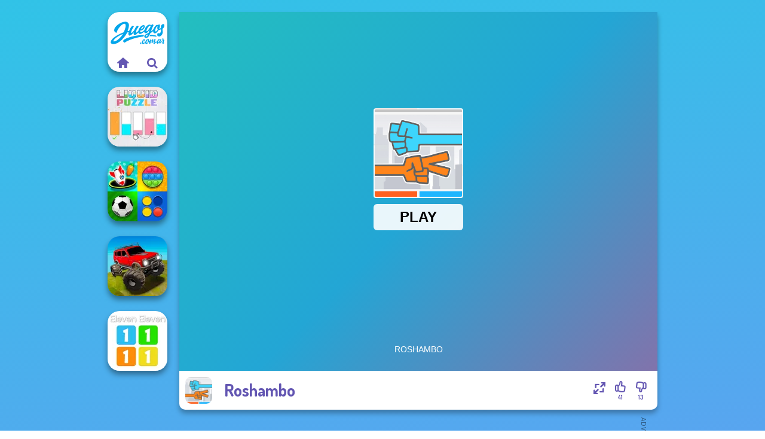

--- FILE ---
content_type: text/html
request_url: https://www.juegos.com.ar/juego/roshambo
body_size: 7959
content:
<!doctype html><html lang="es" dir="ltr"><head> <title>Roshambo - Juega Roshambo en Juegos.com.ar gratis</title> <link rel="shortcut icon" type="image/x-icon" href="https://www.juegos.com.ar/images/favicon.svg" /> <meta name="viewport" content="width=device-width, initial-scale=1.0, minimal-ui, shrink-to-fit=no viewport-fit=cover" /> <base href="https://www.juegos.com.ar/" /> <link rel="canonical" href="https://www.juegos.com.ar/juego/roshambo" /> <meta http-equiv="Content-Type" content="text/html; charset=utf-8" /> <meta name="description" content="¿Te ha gustado Roshambo? ¡Prueba otros juegos de Juegos.com.ar, de la categoría juegos de 2 jugadores!"/> <meta name="keywords" content="roshambo, juegos 2d, juegos de 2 jugadores, juegos de mouse, juegos html5, juegos multijugador, juegos para mvil, juegos para tabletas, juegoscomar, juegos de chicas"/> <meta name="theme-color" content="#6356b2" > <link rel="alternate" hreflang="tr" href="https://www.eniyioyunlar.com/oyun/roshambo" /> <link rel="alternate" hreflang="it" href="https://www.giochi123.it/gioco/roshambo" /> <link rel="alternate" hreflang="de" href="https://www.gratisspiele.at/spiel/roshambo" /> <link rel="alternate" hreflang="sv" href="https://www.hetaspel.se/spel/roshambo" /> <link rel="alternate" hreflang="pl" href="https://www.igry.pl/gra/roshambo" /> <link rel="alternate" hreflang="hu" href="https://www.jatekokjatekok.hu/játék/roshambo" /> <link rel="alternate" hreflang="fr" href="https://www.jeuxjeux.fr/jeu/roshambo" /> <link rel="alternate" hreflang="ro" href="https://www.jocurigratuite.ro/joc/roshambo" /> <link rel="alternate" hreflang="pt" href="https://www.jogos.com.br/jogo/roshambo" /> <link rel="alternate" hreflang="es-ar" href="https://www.juegos.com.ar/juego/roshambo" /> <link rel="alternate" hreflang="es" href="https://www.juegosgratis.es/juego/roshambo" /> <link rel="alternate" hreflang="fi" href="https://www.pelitpelit.fi/peli/roshambo" /> <link rel="alternate" hreflang="nl" href="https://www.spelletjes.io/spel/roshambo" /> <link rel="alternate" hreflang="no" href="https://www.spillespille.no/spill/roshambo" /> <link rel="alternate" hreflang="da" href="https://www.spilo.dk/spil/roshambo" /> <link rel="alternate" hreflang="ar" href="https://www.supergames.com/ar/لعبة/roshambo" /> <link rel="alternate" hreflang="en" href="https://www.supergames.com/en/game/roshambo" /> <link rel="alternate" href="https://www.supergames.com/en/game/roshambo" hreflang="x-default" /> <link rel="alternate" hreflang="th" href="https://www.supergames.com/th/เกม/roshambo" /> <link rel="preload" href="https://fonts.googleapis.com/css2?family=Dosis:wght@400;600;700&amp;family=Open+Sans:ital,wght@0,400;1,700&amp;display=swap" as="style" onload="this.onload=null;this.rel='stylesheet'"><noscript><link rel="stylesheet" href="https://fonts.googleapis.com/css2?family=Dosis:wght@400;600;700&amp;family=Open+Sans:ital,wght@0,400;1,700&amp;display=swap"></noscript> <link rel="preload" href="https://www.juegos.com.ar/css/simple-scrollbar.css?v=1.221" as="style" onload="this.onload=null;this.rel='stylesheet'"><noscript><link rel="stylesheet" href="https://www.juegos.com.ar/css/simple-scrollbar.css?v=1.221"></noscript> <link rel="preload" href="https://www.juegos.com.ar/css/fontello.css?v=1.224" as="style" onload="this.onload=null;this.rel='stylesheet'"><noscript><link rel="stylesheet" href="https://www.juegos.com.ar/css/fontello.css?v=1.224"></noscript> <link href="https://www.juegos.com.ar/css/style.css?v=1.282" rel="stylesheet" type="text/css" /> <meta property="og:title" content="Roshambo - Juega Roshambo en Juegos.com.ar gratis"> <meta property="og:description" content="¿Te ha gustado Roshambo? ¡Prueba otros juegos de Juegos.com.ar, de la categoría juegos de 2 jugadores!"> <meta property="og:image" content="https://assets.bitent.com/images/games/thumbs/roshambo_65c52c862ed87.png"> <meta property="og:image:alt" content="Roshambo - Juega Roshambo en Juegos.com.ar gratis"> <meta property="og:type" content="game"> <meta property="og:url" content="https://www.juegos.com.ar/juego/roshambo"> <meta name="twitter:image" content="https://assets.bitent.com/images/games/thumbs/roshambo_65c52c862ed87.png"> <script>(function(w,d,s,l,i){w[l]=w[l]||[];w[l].push({'gtm.start':
new Date().getTime(),event:'gtm.js'});var f=d.getElementsByTagName(s)[0],
j=d.createElement(s),dl=l!='dataLayer'?'&l='+l:'';j.async=true;j.src=
'https://www.googletagmanager.com/gtm.js?id='+i+dl;f.parentNode.insertBefore(j,f);
})(window,document,'script','dataLayer','GTM-NG8HWF2');</script> </head><body> <noscript><iframe src="https://www.googletagmanager.com/ns.html?id=GTM-NG8HWF2"
height="0" width="0" style="display:none;visibility:hidden"></iframe></noscript> <script type="application/ld+json"> [ { "@context":"https://schema.org", "@type":"SoftwareApplication", "name":"Roshambo", "url":"https://www.juegos.com.ar/juego/roshambo", "description":"¿Te ha gustado Roshambo? ¡Prueba otros juegos de Juegos.com.ar, de la categoría juegos de 2 jugadores!", "applicationCategory":"GameApplication", "operatingSystem":"any", "image": [ "https://assets.bitent.com/images/games/thumbs/ik/100x100/roshambo_65c52c862ed87.png", "https://assets.bitent.com/images/games/thumbs/ik/217x217/roshambo_big_65c52c862f13f.png", "https://assets.bitent.com/images/games/thumbs/ik/334x334/roshambo_big_65c52c862f13f.png" ], "author":{ "@type":"Organization", "name":"Gamedistribution.com" }, "aggregateRating":{ "@type":"AggregateRating", "worstRating":1, "bestRating":5, "ratingValue":4.04, "ratingCount":54 }, "offers":{ "@type":"Offer", "category":"free", "price":0, "priceCurrency":"EUR" } } ,{ "@context":"https://schema.org", "@type":"BreadcrumbList", "itemListElement":[ {"@type":"ListItem","position":1,"name":"Juegos","item":"https://www.juegos.com.ar/"}, {"@type":"ListItem","position":2,"name":"Juegos de chicos","item":"https://www.juegos.com.ar/juegos-de-chicos"}, {"@type":"ListItem","position":3,"name":"Juegos de 2 jugadores","item":"https://www.juegos.com.ar/juegos-de-2-jugadores"} ] } ] </script> <div class="overlay"></div> <div class="container"> <div class="default-container game-page-container"> <div class="centered-container"> <div class="game-container"> <div class="main-game"> <div class="clearfix"> <div class="main-game-content" id="main-game-content" style="height: 665px"> <div class="game-iframe-container" id="main-game" style="height:600px;"> <iframe data-src="https://html5.gamedistribution.com/359f28f82f6446a4afaa932adf80a3e4/?gd_sdk_referrer_url=https%3A%2F%2Fwww.juegos.com.ar%2Fjuego%2Froshambo" data-width="800" data-height="600" data-top="0" data-left="0" data-force-size="0" data-original-width="800" data-original-height="600" style="width:800px;height:600px;top:0px;left:0px" sandbox="allow-forms allow-pointer-lock allow-same-origin allow-scripts allow-top-navigation" frameborder="0" class="game-iframe"> </iframe> </div> <div class="game-details"> <picture> <source type="image/avif" srcset="https://assets.bitent.com/images/games/thumbs/ik/100x100/roshambo_65c52c862ed87.avif 1x, https://assets.bitent.com/images/games/thumbs/ik/200x200/roshambo_65c52c862ed87.avif 2x"> <source type="image/webp" srcset="https://assets.bitent.com/images/games/thumbs/ik/100x100/roshambo_65c52c862ed87.webp 1x, https://assets.bitent.com/images/games/thumbs/ik/200x200/roshambo_65c52c862ed87.webp 2x"> <source type="image/png" srcset="https://assets.bitent.com/images/games/thumbs/ik/100x100/roshambo_65c52c862ed87.png 1x, https://assets.bitent.com/images/games/thumbs/ik/200x200/roshambo_65c52c862ed87.png 2x"> <img src="https://assets.bitent.com/images/games/thumbs/ik/100x100/roshambo_65c52c862ed87.png" alt="Roshambo" loading="lazy" class="game-thumb-small" width="45" height="45"> </picture> <h1>Roshambo</h1> <div class="rating clearfix" id="rating" data-game-id="24953"> <div class="thumbs-down" id="thumbs-down" title="Dislike"> <i class="icon-thumbs-down"></i> <span>13</span> </div> <div class="thumbs-up" id="thumbs-up" title="Like"> <i class="icon-thumbs-up"></i> <span>41</span> </div> <div class="game-fullscreen" id="game-fullscreen" title="Fullscreen"> <i class="icon-resize-full"></i> </div> </div> </div> </div> <div class="related-games clearfix"> <div class="grid-thumb logo game-logo-related"> <div class="logo-thumb"> <a href="https://www.juegos.com.ar/" class="logo-image"> <img src="https://www.juegos.com.ar/images/logo.svg" alt="Juegos.com.ar" width="90" height="90"> </a> <div class="logo-icons clearfix"> <a href="https://www.juegos.com.ar/" class="logo-home" aria-label="Juegos.com.ar"> <i class="icon-home"></i> </a> <a class="logo-search" href="#" aria-label="Buscar juegos"> <i class="icon-search"></i> </a> </div></div></div> <a class="thumb grid-thumb " href="https://www.juegos.com.ar/juego/liquid-puzzle" title="Liquid Puzzle" data-game-id="24664"> <span class="thumb-container"> <picture> <source type="image/avif" srcset="https://assets.bitent.com/images/games/thumbs/ik/100x100/liquid_puzzle_6511b63b9a348.avif 1x, https://assets.bitent.com/images/games/thumbs/ik/200x200/liquid_puzzle_6511b63b9a348.avif 2x"> <source type="image/webp" srcset="https://assets.bitent.com/images/games/thumbs/ik/100x100/liquid_puzzle_6511b63b9a348.webp 1x, https://assets.bitent.com/images/games/thumbs/ik/200x200/liquid_puzzle_6511b63b9a348.webp 2x"> <source type="image/png" srcset="https://assets.bitent.com/images/games/thumbs/ik/100x100/liquid_puzzle_6511b63b9a348.png 1x, https://assets.bitent.com/images/games/thumbs/ik/200x200/liquid_puzzle_6511b63b9a348.png 2x"> <img src="https://assets.bitent.com/images/games/thumbs/ik/100x100/liquid_puzzle_6511b63b9a348.png" alt="Thumbnail for Liquid Puzzle" width="100" height="100" loading="lazy"> </picture> <span class="thumb-name">Liquid Puzzle</span> </span></a> <a class="thumb grid-thumb thumb-disabled-mobile" href="https://www.juegos.com.ar/juego/mind-games-for-2-3-4-player" title="Mind Games for 2-3-4 Player" data-game-id="24982"> <span class="thumb-container"> <picture> <source type="image/avif" srcset="https://assets.bitent.com/images/games/thumbs/ik/100x100/mind_games_for_2_3_4_player_65e6133c69fd6.avif 1x, https://assets.bitent.com/images/games/thumbs/ik/200x200/mind_games_for_2_3_4_player_65e6133c69fd6.avif 2x"> <source type="image/webp" srcset="https://assets.bitent.com/images/games/thumbs/ik/100x100/mind_games_for_2_3_4_player_65e6133c69fd6.webp 1x, https://assets.bitent.com/images/games/thumbs/ik/200x200/mind_games_for_2_3_4_player_65e6133c69fd6.webp 2x"> <source type="image/png" srcset="https://assets.bitent.com/images/games/thumbs/ik/100x100/mind_games_for_2_3_4_player_65e6133c69fd6.png 1x, https://assets.bitent.com/images/games/thumbs/ik/200x200/mind_games_for_2_3_4_player_65e6133c69fd6.png 2x"> <img src="https://assets.bitent.com/images/games/thumbs/ik/100x100/mind_games_for_2_3_4_player_65e6133c69fd6.png" alt="Thumbnail for Mind Games for 2-3-4 Player" width="100" height="100" loading="lazy"> </picture> <span class="thumb-name">Mind Games for 2-3-4 Player</span> </span></a> <a class="thumb grid-thumb thumb-disabled-mobile" href="https://www.juegos.com.ar/juego/offroad-muddy-trucks" title="Offroad Muddy Trucks" data-game-id="25042"> <span class="thumb-container"> <picture> <source type="image/avif" srcset="https://assets.bitent.com/images/games/thumbs/ik/100x100/offroad_muddy_trucks_66291fe4aaeea.avif 1x, https://assets.bitent.com/images/games/thumbs/ik/200x200/offroad_muddy_trucks_66291fe4aaeea.avif 2x"> <source type="image/webp" srcset="https://assets.bitent.com/images/games/thumbs/ik/100x100/offroad_muddy_trucks_66291fe4aaeea.webp 1x, https://assets.bitent.com/images/games/thumbs/ik/200x200/offroad_muddy_trucks_66291fe4aaeea.webp 2x"> <source type="image/png" srcset="https://assets.bitent.com/images/games/thumbs/ik/100x100/offroad_muddy_trucks_66291fe4aaeea.png 1x, https://assets.bitent.com/images/games/thumbs/ik/200x200/offroad_muddy_trucks_66291fe4aaeea.png 2x"> <img src="https://assets.bitent.com/images/games/thumbs/ik/100x100/offroad_muddy_trucks_66291fe4aaeea.png" alt="Thumbnail for Offroad Muddy Trucks" width="100" height="100" loading="lazy"> </picture> <span class="thumb-name">Offroad Muddy Trucks</span> </span></a> <a class="thumb grid-thumb " href="https://www.juegos.com.ar/juego/11-11" title="11-11" data-game-id="24691"> <span class="thumb-container"> <picture> <source type="image/avif" srcset="https://assets.bitent.com/images/games/thumbs/ik/100x100/11_11_651c43436d0a2.avif 1x, https://assets.bitent.com/images/games/thumbs/ik/200x200/11_11_651c43436d0a2.avif 2x"> <source type="image/webp" srcset="https://assets.bitent.com/images/games/thumbs/ik/100x100/11_11_651c43436d0a2.webp 1x, https://assets.bitent.com/images/games/thumbs/ik/200x200/11_11_651c43436d0a2.webp 2x"> <source type="image/png" srcset="https://assets.bitent.com/images/games/thumbs/ik/100x100/11_11_651c43436d0a2.png 1x, https://assets.bitent.com/images/games/thumbs/ik/200x200/11_11_651c43436d0a2.png 2x"> <img src="https://assets.bitent.com/images/games/thumbs/ik/100x100/11_11_651c43436d0a2.png" alt="Thumbnail for 11-11" width="100" height="100" loading="lazy"> </picture> <span class="thumb-name">11-11</span> </span></a> </div> <a href="#" class="play-mobile-game "> <picture> <source type="image/avif" srcset="https://assets.bitent.com/images/games/thumbs/ik/100x100/roshambo_65c52c862ed87.avif 1x, https://assets.bitent.com/images/games/thumbs/ik/200x200/roshambo_65c52c862ed87.avif 2x"> <source type="image/webp" srcset="https://assets.bitent.com/images/games/thumbs/ik/100x100/roshambo_65c52c862ed87.webp 1x, https://assets.bitent.com/images/games/thumbs/ik/200x200/roshambo_65c52c862ed87.webp 2x"> <source type="image/png" srcset="https://assets.bitent.com/images/games/thumbs/ik/100x100/roshambo_65c52c862ed87.png 1x, https://assets.bitent.com/images/games/thumbs/ik/200x200/roshambo_65c52c862ed87.png 2x"> <img src="https://assets.bitent.com/images/games/thumbs/ik/100x100/roshambo_65c52c862ed87.png" alt="Roshambo" loading="lazy" class="game-thumb-small"> </picture> <div class="play-mobile-center play-action"> <i class="icon-play"></i> <span>Haz clic para jugar</span> </div> <div class="play-mobile-center play-action-disabled"> <span>Este juego no está disponible en dispositivos móviles</span> </div> </a> <div class="mobile-logo" id="mobile-logo"> <a href="#"> <img src="https://www.juegos.com.ar/images/logo.svg" alt="Juegos.com.ar" width="100" height="100"> </a> </div> <div class="mobile-rotate" data-enabled="false"> <img src="https://www.juegos.com.ar/images/mobile-rotate-icon.svg" alt="rotate phone"> </div> </div> </div> <div class="game-ad-right ad-vertical"> <div class="ad-container"> <script async src="https://pagead2.googlesyndication.com/pagead/js/adsbygoogle.js?client=ca-pub-9356207906254964" crossorigin="anonymous"></script><ins class="adsbygoogle" style="display:inline-block;width:300px;height:600px" data-ad-client="ca-pub-9356207906254964" data-ad-slot="2208481899"></ins><script> (adsbygoogle = window.adsbygoogle || []).push({});</script> </div> </div> <div class="game-ad-bottom ad-horizontal"> <div class="ad-container"> <script async src="https://pagead2.googlesyndication.com/pagead/js/adsbygoogle.js?client=ca-pub-9356207906254964" crossorigin="anonymous"></script><ins class="adsbygoogle" style="display:inline-block;width:728px;height:90px" data-ad-client="ca-pub-9356207906254964" data-ad-slot="7066040999"></ins><script> (adsbygoogle = window.adsbygoogle || []).push({});</script> </div> </div> <div class="clearfix game-other-thumbs"> <div class="logo-thumb"> <a href="https://www.juegos.com.ar/" class="logo-image"> <img src="https://www.juegos.com.ar/images/logo.svg" alt="Juegos.com.ar" width="90" height="90"> </a> <div class="logo-icons clearfix"> <a href="https://www.juegos.com.ar/" class="logo-home" aria-label="Juegos.com.ar"> <i class="icon-home"></i> </a> <a class="logo-search" href="#" aria-label="Buscar juegos"> <i class="icon-search"></i> </a> </div></div> <a class="thumb game-thumb thumb-disabled-mobile" href="https://www.juegos.com.ar/juego/fashion-designer-new-york" title="Fashion Designer New York" data-game-id="24874"> <span class="thumb-container"> <picture> <source type="image/avif" srcset="https://assets.bitent.com/images/games/thumbs/ik/100x100/fashion_designer_new_york_65831e00e3d85.avif 1x, https://assets.bitent.com/images/games/thumbs/ik/200x200/fashion_designer_new_york_65831e00e3d85.avif 2x"> <source type="image/webp" srcset="https://assets.bitent.com/images/games/thumbs/ik/100x100/fashion_designer_new_york_65831e00e3d85.webp 1x, https://assets.bitent.com/images/games/thumbs/ik/200x200/fashion_designer_new_york_65831e00e3d85.webp 2x"> <source type="image/png" srcset="https://assets.bitent.com/images/games/thumbs/ik/100x100/fashion_designer_new_york_65831e00e3d85.png 1x, https://assets.bitent.com/images/games/thumbs/ik/200x200/fashion_designer_new_york_65831e00e3d85.png 2x"> <img src="https://assets.bitent.com/images/games/thumbs/ik/100x100/fashion_designer_new_york_65831e00e3d85.png" alt="Thumbnail for Fashion Designer New York" width="100" height="100" loading="lazy"> </picture> <span class="thumb-name">Fashion Designer New York</span> </span></a> <a class="thumb game-thumb " href="https://www.juegos.com.ar/juego/drac-franc" title="Drac &amp; Franc" data-game-id="24639"> <span class="thumb-container"> <picture> <source type="image/avif" srcset="https://assets.bitent.com/images/games/thumbs/ik/100x100/drac_franc_65031692734ce.avif 1x, https://assets.bitent.com/images/games/thumbs/ik/200x200/drac_franc_65031692734ce.avif 2x"> <source type="image/webp" srcset="https://assets.bitent.com/images/games/thumbs/ik/100x100/drac_franc_65031692734ce.webp 1x, https://assets.bitent.com/images/games/thumbs/ik/200x200/drac_franc_65031692734ce.webp 2x"> <source type="image/png" srcset="https://assets.bitent.com/images/games/thumbs/ik/100x100/drac_franc_65031692734ce.png 1x, https://assets.bitent.com/images/games/thumbs/ik/200x200/drac_franc_65031692734ce.png 2x"> <img src="https://assets.bitent.com/images/games/thumbs/ik/100x100/drac_franc_65031692734ce.png" alt="Thumbnail for Drac &amp; Franc" width="100" height="100" loading="lazy"> </picture> <span class="thumb-name">Drac &amp; Franc</span> </span></a> <a class="thumb game-thumb " href="https://www.juegos.com.ar/juego/puppy-blast" title="Puppy Blast" data-game-id="25238"> <span class="thumb-container"> <picture> <source type="image/avif" srcset="https://assets.bitent.com/images/games/thumbs/ik/100x100/puppy_blast_67b79b129bb01.avif 1x, https://assets.bitent.com/images/games/thumbs/ik/200x200/puppy_blast_67b79b129bb01.avif 2x"> <source type="image/webp" srcset="https://assets.bitent.com/images/games/thumbs/ik/100x100/puppy_blast_67b79b129bb01.webp 1x, https://assets.bitent.com/images/games/thumbs/ik/200x200/puppy_blast_67b79b129bb01.webp 2x"> <source type="image/png" srcset="https://assets.bitent.com/images/games/thumbs/ik/100x100/puppy_blast_67b79b129bb01.png 1x, https://assets.bitent.com/images/games/thumbs/ik/200x200/puppy_blast_67b79b129bb01.png 2x"> <img src="https://assets.bitent.com/images/games/thumbs/ik/100x100/puppy_blast_67b79b129bb01.png" alt="Thumbnail for Puppy Blast" width="100" height="100" loading="lazy"> </picture> <span class="thumb-name">Puppy Blast</span> </span></a> <a class="thumb game-thumb " href="https://www.juegos.com.ar/juego/raft-life" title="Raft Life" data-game-id="24894"> <span class="thumb-container"> <picture> <source type="image/avif" srcset="https://assets.bitent.com/images/games/thumbs/ik/100x100/raft_life_6595c2e61c2f4.avif 1x, https://assets.bitent.com/images/games/thumbs/ik/200x200/raft_life_6595c2e61c2f4.avif 2x"> <source type="image/webp" srcset="https://assets.bitent.com/images/games/thumbs/ik/100x100/raft_life_6595c2e61c2f4.webp 1x, https://assets.bitent.com/images/games/thumbs/ik/200x200/raft_life_6595c2e61c2f4.webp 2x"> <source type="image/png" srcset="https://assets.bitent.com/images/games/thumbs/ik/100x100/raft_life_6595c2e61c2f4.png 1x, https://assets.bitent.com/images/games/thumbs/ik/200x200/raft_life_6595c2e61c2f4.png 2x"> <img src="https://assets.bitent.com/images/games/thumbs/ik/100x100/raft_life_6595c2e61c2f4.png" alt="Thumbnail for Raft Life" width="100" height="100" loading="lazy"> </picture> <span class="thumb-name">Raft Life</span> </span></a> <a class="thumb game-thumb thumb-disabled-mobile" href="https://www.juegos.com.ar/juego/gang-brawlers" title="Gang Brawlers" data-game-id="24911"> <span class="thumb-container"> <picture> <source type="image/avif" srcset="https://assets.bitent.com/images/games/thumbs/ik/100x100/gang_brawlers_659da2df307f9.avif 1x, https://assets.bitent.com/images/games/thumbs/ik/200x200/gang_brawlers_659da2df307f9.avif 2x"> <source type="image/webp" srcset="https://assets.bitent.com/images/games/thumbs/ik/100x100/gang_brawlers_659da2df307f9.webp 1x, https://assets.bitent.com/images/games/thumbs/ik/200x200/gang_brawlers_659da2df307f9.webp 2x"> <source type="image/png" srcset="https://assets.bitent.com/images/games/thumbs/ik/100x100/gang_brawlers_659da2df307f9.png 1x, https://assets.bitent.com/images/games/thumbs/ik/200x200/gang_brawlers_659da2df307f9.png 2x"> <img src="https://assets.bitent.com/images/games/thumbs/ik/100x100/gang_brawlers_659da2df307f9.png" alt="Thumbnail for Gang Brawlers" width="100" height="100" loading="lazy"> </picture> <span class="thumb-name">Gang Brawlers</span> </span></a> <a class="thumb game-thumb thumb-disabled-mobile" href="https://www.juegos.com.ar/juego/pet-party" title="Pet Party" data-game-id="24654"> <span class="thumb-container"> <picture> <source type="image/avif" srcset="https://assets.bitent.com/images/games/thumbs/ik/100x100/pet_party_650c7920429ba.avif 1x, https://assets.bitent.com/images/games/thumbs/ik/200x200/pet_party_650c7920429ba.avif 2x"> <source type="image/webp" srcset="https://assets.bitent.com/images/games/thumbs/ik/100x100/pet_party_650c7920429ba.webp 1x, https://assets.bitent.com/images/games/thumbs/ik/200x200/pet_party_650c7920429ba.webp 2x"> <source type="image/png" srcset="https://assets.bitent.com/images/games/thumbs/ik/100x100/pet_party_650c7920429ba.png 1x, https://assets.bitent.com/images/games/thumbs/ik/200x200/pet_party_650c7920429ba.png 2x"> <img src="https://assets.bitent.com/images/games/thumbs/ik/100x100/pet_party_650c7920429ba.png" alt="Thumbnail for Pet Party" width="100" height="100" loading="lazy"> </picture> <span class="thumb-name">Pet Party</span> </span></a> <a class="thumb game-thumb thumb-disabled-mobile" href="https://www.juegos.com.ar/juego/zombies-shooter" title="Zombies Shooter" data-game-id="24863"> <span class="thumb-container"> <picture> <source type="image/avif" srcset="https://assets.bitent.com/images/games/thumbs/ik/100x100/zombies_shooter_657b3753e9221.avif 1x, https://assets.bitent.com/images/games/thumbs/ik/200x200/zombies_shooter_657b3753e9221.avif 2x"> <source type="image/webp" srcset="https://assets.bitent.com/images/games/thumbs/ik/100x100/zombies_shooter_657b3753e9221.webp 1x, https://assets.bitent.com/images/games/thumbs/ik/200x200/zombies_shooter_657b3753e9221.webp 2x"> <source type="image/png" srcset="https://assets.bitent.com/images/games/thumbs/ik/100x100/zombies_shooter_657b3753e9221.png 1x, https://assets.bitent.com/images/games/thumbs/ik/200x200/zombies_shooter_657b3753e9221.png 2x"> <img src="https://assets.bitent.com/images/games/thumbs/ik/100x100/zombies_shooter_657b3753e9221.png" alt="Thumbnail for Zombies Shooter" width="100" height="100" loading="lazy"> </picture> <span class="thumb-name">Zombies Shooter</span> </span></a> <a class="thumb game-thumb " href="https://www.juegos.com.ar/juego/tower-defense-zombies" title="Tower Defense Zombies" data-game-id="24632"> <span class="thumb-container"> <picture> <source type="image/avif" srcset="https://assets.bitent.com/images/games/thumbs/ik/100x100/tower_defense_zombies_6500bf2185e47.avif 1x, https://assets.bitent.com/images/games/thumbs/ik/200x200/tower_defense_zombies_6500bf2185e47.avif 2x"> <source type="image/webp" srcset="https://assets.bitent.com/images/games/thumbs/ik/100x100/tower_defense_zombies_6500bf2185e47.webp 1x, https://assets.bitent.com/images/games/thumbs/ik/200x200/tower_defense_zombies_6500bf2185e47.webp 2x"> <source type="image/png" srcset="https://assets.bitent.com/images/games/thumbs/ik/100x100/tower_defense_zombies_6500bf2185e47.png 1x, https://assets.bitent.com/images/games/thumbs/ik/200x200/tower_defense_zombies_6500bf2185e47.png 2x"> <img src="https://assets.bitent.com/images/games/thumbs/ik/100x100/tower_defense_zombies_6500bf2185e47.png" alt="Thumbnail for Tower Defense Zombies" width="100" height="100" loading="lazy"> </picture> <span class="thumb-name">Tower Defense Zombies</span> </span></a> <a class="grid-thumb thumb grid-w-double thumb-category" href="https://www.juegos.com.ar/juegos-de-2-jugadores" title="Juegos de 2 jugadores"> <span class="thumb-container"> <span class="thumb-category-image"> <picture> <source type="image/avif" srcset="https://assets.bitent.com/images/categories/ik/100x100/606b423e7e7d0-2players.avif 1x, https://assets.bitent.com/images/categories/ik/200x200/606b423e7e7d0-2players.avif 2x"> <source type="image/webp" srcset="https://assets.bitent.com/images/categories/ik/100x100/606b423e7e7d0-2players.webp 1x, https://assets.bitent.com/images/categories/ik/200x200/606b423e7e7d0-2players.webp 2x"> <source type="image/png" srcset="https://assets.bitent.com/images/categories/ik/100x100/606b423e7e7d0-2players.png 1x, https://assets.bitent.com/images/categories/ik/200x200/606b423e7e7d0-2players.png 2x"> <img src="https://assets.bitent.com/images/categories/ik/100x100/606b423e7e7d0-2players.png" alt="Thumbnail for Juegos de 2 jugadores" width="100" height="100" loading="lazy"> </picture> </span> <span class="thumb-category-name"> <span>Juegos de 2 jugadores</span> </span> </span></a> <a class="grid-thumb thumb grid-w-double thumb-category" href="https://www.juegos.com.ar/juegos-de-fuego-y-agua" title="Juegos de Fuego y Agua"> <span class="thumb-container"> <span class="thumb-category-image"> <picture> <source type="image/avif" srcset="https://assets.bitent.com/images/categories/ik/100x100/607605af9a199-fireboy.avif 1x, https://assets.bitent.com/images/categories/ik/200x200/607605af9a199-fireboy.avif 2x"> <source type="image/webp" srcset="https://assets.bitent.com/images/categories/ik/100x100/607605af9a199-fireboy.webp 1x, https://assets.bitent.com/images/categories/ik/200x200/607605af9a199-fireboy.webp 2x"> <source type="image/png" srcset="https://assets.bitent.com/images/categories/ik/100x100/607605af9a199-fireboy.png 1x, https://assets.bitent.com/images/categories/ik/200x200/607605af9a199-fireboy.png 2x"> <img src="https://assets.bitent.com/images/categories/ik/100x100/607605af9a199-fireboy.png" alt="Thumbnail for Juegos de Fuego y Agua" width="100" height="100" loading="lazy"> </picture> </span> <span class="thumb-category-name"> <span>Juegos de Fuego y Agua</span> </span> </span></a> <a class="grid-thumb thumb grid-w-double thumb-category" href="https://www.juegos.com.ar/juegos-2d" title="Juegos 2D"> <span class="thumb-container"> <span class="thumb-category-image"> <picture> <source type="image/avif" srcset="https://assets.bitent.com/images/categories/ik/100x100/640f402a647f7-2d.avif 1x, https://assets.bitent.com/images/categories/ik/200x200/640f402a647f7-2d.avif 2x"> <source type="image/webp" srcset="https://assets.bitent.com/images/categories/ik/100x100/640f402a647f7-2d.webp 1x, https://assets.bitent.com/images/categories/ik/200x200/640f402a647f7-2d.webp 2x"> <source type="image/png" srcset="https://assets.bitent.com/images/categories/ik/100x100/640f402a647f7-2d.png 1x, https://assets.bitent.com/images/categories/ik/200x200/640f402a647f7-2d.png 2x"> <img src="https://assets.bitent.com/images/categories/ik/100x100/640f402a647f7-2d.png" alt="Thumbnail for Juegos 2D" width="100" height="100" loading="lazy"> </picture> </span> <span class="thumb-category-name"> <span>Juegos 2D</span> </span> </span></a> <a class="grid-thumb thumb grid-w-double thumb-category" href="https://www.juegos.com.ar/juegos-de-mouse" title="Juegos de mouse"> <span class="thumb-container"> <span class="thumb-category-image"> <picture> <source type="image/avif" srcset="https://assets.bitent.com/images/categories/ik/100x100/64d4869ae33fc-mouse.avif 1x, https://assets.bitent.com/images/categories/ik/200x200/64d4869ae33fc-mouse.avif 2x"> <source type="image/webp" srcset="https://assets.bitent.com/images/categories/ik/100x100/64d4869ae33fc-mouse.webp 1x, https://assets.bitent.com/images/categories/ik/200x200/64d4869ae33fc-mouse.webp 2x"> <source type="image/png" srcset="https://assets.bitent.com/images/categories/ik/100x100/64d4869ae33fc-mouse.png 1x, https://assets.bitent.com/images/categories/ik/200x200/64d4869ae33fc-mouse.png 2x"> <img src="https://assets.bitent.com/images/categories/ik/100x100/64d4869ae33fc-mouse.png" alt="Thumbnail for Juegos de mouse" width="100" height="100" loading="lazy"> </picture> </span> <span class="thumb-category-name"> <span>Juegos de mouse</span> </span> </span></a> <a class="grid-thumb thumb grid-w-double thumb-category" href="https://www.juegos.com.ar/juegos-html5" title="Juegos HTML5"> <span class="thumb-container"> <span class="thumb-category-image"> <picture> <source type="image/avif" srcset="https://assets.bitent.com/images/categories/ik/100x100/63d9819131358-html5.avif 1x, https://assets.bitent.com/images/categories/ik/200x200/63d9819131358-html5.avif 2x"> <source type="image/webp" srcset="https://assets.bitent.com/images/categories/ik/100x100/63d9819131358-html5.webp 1x, https://assets.bitent.com/images/categories/ik/200x200/63d9819131358-html5.webp 2x"> <source type="image/png" srcset="https://assets.bitent.com/images/categories/ik/100x100/63d9819131358-html5.png 1x, https://assets.bitent.com/images/categories/ik/200x200/63d9819131358-html5.png 2x"> <img src="https://assets.bitent.com/images/categories/ik/100x100/63d9819131358-html5.png" alt="Thumbnail for Juegos HTML5" width="100" height="100" loading="lazy"> </picture> </span> <span class="thumb-category-name"> <span>Juegos HTML5</span> </span> </span></a> <a class="grid-thumb thumb grid-w-double thumb-category" href="https://www.juegos.com.ar/juegos-multijugador" title="Juegos multijugador"> <span class="thumb-container"> <span class="thumb-category-image"> <picture> <source type="image/avif" srcset="https://assets.bitent.com/images/categories/ik/100x100/634ee9528de61-multiplayer.avif 1x, https://assets.bitent.com/images/categories/ik/200x200/634ee9528de61-multiplayer.avif 2x"> <source type="image/webp" srcset="https://assets.bitent.com/images/categories/ik/100x100/634ee9528de61-multiplayer.webp 1x, https://assets.bitent.com/images/categories/ik/200x200/634ee9528de61-multiplayer.webp 2x"> <source type="image/png" srcset="https://assets.bitent.com/images/categories/ik/100x100/634ee9528de61-multiplayer.png 1x, https://assets.bitent.com/images/categories/ik/200x200/634ee9528de61-multiplayer.png 2x"> <img src="https://assets.bitent.com/images/categories/ik/100x100/634ee9528de61-multiplayer.png" alt="Thumbnail for Juegos multijugador" width="100" height="100" loading="lazy"> </picture> </span> <span class="thumb-category-name"> <span>Juegos multijugador</span> </span> </span></a> <a class="grid-thumb thumb grid-w-double thumb-category" href="https://www.juegos.com.ar/juegos-para-movil" title="Juegos para móvil"> <span class="thumb-container"> <span class="thumb-category-image"> <picture> <source type="image/avif" srcset="https://assets.bitent.com/images/categories/ik/100x100/64d50f655128d-mobile.avif 1x, https://assets.bitent.com/images/categories/ik/200x200/64d50f655128d-mobile.avif 2x"> <source type="image/webp" srcset="https://assets.bitent.com/images/categories/ik/100x100/64d50f655128d-mobile.webp 1x, https://assets.bitent.com/images/categories/ik/200x200/64d50f655128d-mobile.webp 2x"> <source type="image/png" srcset="https://assets.bitent.com/images/categories/ik/100x100/64d50f655128d-mobile.png 1x, https://assets.bitent.com/images/categories/ik/200x200/64d50f655128d-mobile.png 2x"> <img src="https://assets.bitent.com/images/categories/ik/100x100/64d50f655128d-mobile.png" alt="Thumbnail for Juegos para móvil" width="100" height="100" loading="lazy"> </picture> </span> <span class="thumb-category-name"> <span>Juegos para móvil</span> </span> </span></a> <a class="grid-thumb thumb grid-w-double thumb-category" href="https://www.juegos.com.ar/juegos-para-tabletas" title="Juegos para tabletas"> <span class="thumb-container"> <span class="thumb-category-image"> <picture> <source type="image/avif" srcset="https://assets.bitent.com/images/categories/ik/100x100/64d518533105c-tablet.avif 1x, https://assets.bitent.com/images/categories/ik/200x200/64d518533105c-tablet.avif 2x"> <source type="image/webp" srcset="https://assets.bitent.com/images/categories/ik/100x100/64d518533105c-tablet.webp 1x, https://assets.bitent.com/images/categories/ik/200x200/64d518533105c-tablet.webp 2x"> <source type="image/png" srcset="https://assets.bitent.com/images/categories/ik/100x100/64d518533105c-tablet.png 1x, https://assets.bitent.com/images/categories/ik/200x200/64d518533105c-tablet.png 2x"> <img src="https://assets.bitent.com/images/categories/ik/100x100/64d518533105c-tablet.png" alt="Thumbnail for Juegos para tabletas" width="100" height="100" loading="lazy"> </picture> </span> <span class="thumb-category-name"> <span>Juegos para tabletas</span> </span> </span></a> </div> <div class="game-text text-container text-justify"> <ul class="breadcrumbs"> <li> <a href="https://www.juegos.com.ar/">Juegos</a> </li> <li> <a href="https://www.juegos.com.ar/juegos-de-chicos">Juegos de chicos</a> </li> <li> <a href="https://www.juegos.com.ar/juegos-de-2-jugadores">Juegos de 2 jugadores</a> </li> </ul> <h2>Roshambo</h2> <p>Roshambo es una experiencia cuidadosamente elaborada, con sorpresas que deleitan y que nunca dejan de poner una sonrisa en tu cara. Visita Juegos.com.ar siempre que quieras jugar a algo único, divertido y gratuito. ¡Mira qué juegos nuevos puedes encontrar en nuestra categoría juegos de 2 jugadores y diviértete!</p><p>Experimenta el encanto intemporal de Roshambo o piedra, papel o tijera, un querido juego clásico ahora revitalizado con gráficos vibrantes y cautivadores. Tanto si prefieres los controles táctiles como la familiaridad de las entradas del teclado, Roshambo te ofrece una experiencia de juego perfecta y adaptada a tus preferencias. También conocido como Piedra, Papel o Tijera, este apasionante juego te reta a ser más astuto que tu oponente anticipándote a sus movimientos con precisión y astucia. Participa en emocionantes partidas contra tus amigos o pon a prueba tus habilidades contra la IA del ordenador en Roshambo. En cada ronda, elabora estrategias y adáptate a las decisiones de tu oponente, con el objetivo de ser el primero en alcanzar una puntuación de 3 y alzarte con la victoria. La dinámica de juego garantiza que cada partida sea una experiencia fresca y emocionante, que te mantendrá enganchado y entretenido durante horas y horas. Pero para ganar en el juego de Roshambo también debes tener suerte, ya que no hay forma de influir en lo que elegirá tu oponente. Muchas veces, es un juego mental en el que intentas intuir lo que elegirá el otro jugador.</p><p>En Roshambo puedes dar rienda suelta a tu espíritu competitivo mientras participas en animadas batallas de ingenio. Con su sencillo pero entretenido modo de juego, Roshambo ofrece una divertida mezcla de sencillez y estrategia. Tanto si eres un veterano como si eres nuevo en el juego, ahora es un buen momento para redescubrir la alegría de este pasatiempo clásico.</p><p>No pierdas la oportunidad de experimentar la emoción de Roshambo por ti mismo, y posiblemente por tus amigos, en Juegos.com.ar. Desafíate a ti mismo y a tus amigos para ver quién reina realmente en este emblemático juego de piedra, papel o tijera. Con sus coloridos gráficos y su divertida jugabilidad, Roshambo promete mucha diversión y emoción tanto para los jugadores veteranos como para los nuevos. Así que da un salto a la nostalgia y embárcate en un viaje lleno de emocionantes partidas y momentos inolvidables.</p><h3>Cómo jugar</h3><p>Utiliza las teclas A, S, D o J, K, L (si compiten dos jugadores), o pulsa los iconos con el botón izquierdo del ratón. Si juegas desde un dispositivo móvil, pulsa los iconos que representan la piedra, el papel o las tijeras.</p><h3>Prueba un juego similar:</h3> <p>Si te ha gustado Roshambo pon en práctica todo lo que has aprendido en un juego similar de los que aparecen a continuación: <ul> <li><a href="https://www.juegos.com.ar/juego/ragdoll-arena-2-player" title="Ragdoll Arena 2 Player">Ragdoll Arena 2 Player</a></li> <li><a href="https://www.juegos.com.ar/juego/janissary-tower" title="Janissary Tower">Janissary Tower</a></li> </ul> </p> <h3><strong>Instrucciones:</strong></h3> <p> <ul> <li>Utiliza el botón izquierdo del ratón o toca la pantalla si utilizas un smartphone. En algunos juegos pueden aparecer instrucciones adicionales.</li> </ul> </p> <p>Puedes encontrar otros juegos online divertidos y gratuitos similares a Roshambo si buscas en la categoría juegos de 2 jugadores.</p><h3>Este juego puede jugarse tanto en PC como en dispositivos móviles.</h3> <div class="game-categories"> <a href="https://www.juegos.com.ar/juegos-casuales" title="Juegos casuales">Juegos casuales</a> <a href="https://www.juegos.com.ar/juegos-2d" title="Juegos 2D">Juegos 2D</a> <a href="https://www.juegos.com.ar/juegos-de-chicos" title="Juegos de chicos">Juegos de chicos</a> <a href="https://www.juegos.com.ar/juegos-de-2-jugadores" title="Juegos de 2 jugadores">Juegos de 2 jugadores</a> <a href="https://www.juegos.com.ar/juegos-de-mouse" title="Juegos de mouse">Juegos de mouse</a> <a href="https://www.juegos.com.ar/juegos-online" title="Juegos online">Juegos online</a> <a href="https://www.juegos.com.ar/juegos-html5" title="Juegos HTML5">Juegos HTML5</a> <a href="https://www.juegos.com.ar/juegos-multijugador" title="Juegos multijugador">Juegos multijugador</a> <a href="https://www.juegos.com.ar/juegos-para-movil" title="Juegos para móvil">Juegos para móvil</a> <a href="https://www.juegos.com.ar/juegos-para-tabletas" title="Juegos para tabletas">Juegos para tabletas</a> </div> </div> </div> </div> <div id="scroll-top" class="scroll-top bounce"> <div class="scroll-top-content"> <i class="icon icon-left-open"></i> </div> </div> <div class="modal" id="game-feedback-modal"> <div class="modal-container"> <div class="modal-close">×</div> <div class="modal-content game-feedback"> <p>¡Gracias por tus comentarios y por ayudarnos a mejorar Juegos.com.ar!</p> <div class="contact-form-message" id="game-feedback-message"></div> <p><strong>¿Qué es lo que no le ha gustado de Roshambo?</strong></p> <form id="game-feedback"> <input type="hidden" name="game" value="Roshambo"> <input type="hidden" name="site" value="Juegos.com.ar"> <input type="hidden" name="url" value="https://www.juegos.com.ar/juego/roshambo"> <div class="game-feedback-row"> <label for="feedback-dislike" class="custom-radio"> No me gusta <input name="feedback" type="radio" id="feedback-dislike" value="dislike"> <span class="checkmark"></span> </label> </div> <div class="game-feedback-row"> <label for="feedback-error" class="custom-radio"> Hubo uno o varios errores <input name="feedback" type="radio" id="feedback-error" value="error"> <span class="checkmark"></span> </label> </div> <div class="game-feedback-row"> <label for="feedback-message">Cuéntanos más</label> <textarea name="message" id="feedback-message" cols="30" rows="10"></textarea> </div> <div class="g-recaptcha" data-sitekey="6LerR_4SAAAAAHdGEMB48HLG11Wo77Wg8MRbelPb" data-type="image" id="captcha" data-error-message="Captcha error"></div> <div class="text-right"> <button type="submit" class="btn btn-main" disabled>Enviar</button> </div> </form> </div> </div> </div> <div class="grid-full-width grid-footer"> <footer> <div class="clearfix"> <ul class="float-left"> <li><a href="https://www.juegos.com.ar/games">Juegos gratuitos para tu sitio web</a></li> <li><a href="https://www.juegos.com.ar/page/contact">Contacto</a></li> <li><a href="https://www.juegos.com.ar/page/privacy-policy">Política de privacidad</a></li> </ul> <div class="language float-right"> <img src="https://www.juegos.com.ar/images/countries/argentina.svg" alt="Argentina"/> <div class="languages"> <ul> <li> <a href="https://www.jocurigratuite.ro/joc/roshambo" title="Roshambo"> <img src="https://www.juegos.com.ar/images/countries/romania.svg" alt="Roshambo" loading="lazy"/> </a> </li> <li> <a href="https://www.gratisspiele.at/spiel/roshambo" title="Roshambo"> <img src="https://www.juegos.com.ar/images/countries/austria.svg" alt="Roshambo" loading="lazy"/> </a> </li> <li> <a href="https://www.juegosgratis.es/juego/roshambo" title="Roshambo"> <img src="https://www.juegos.com.ar/images/countries/spain.svg" alt="Roshambo" loading="lazy"/> </a> </li> <li> <a href="https://www.jeuxjeux.fr/jeu/roshambo" title="Roshambo"> <img src="https://www.juegos.com.ar/images/countries/france.svg" alt="Roshambo" loading="lazy"/> </a> </li> <li> <a href="https://www.supergames.com/en/game/roshambo" title="Roshambo"> <img src="https://www.juegos.com.ar/images/countries/united-states.svg" alt="Roshambo" loading="lazy"/> </a> </li> <li> <a href="https://www.jatekokjatekok.hu/játék/roshambo" title="Roshambo"> <img src="https://www.juegos.com.ar/images/countries/hungary.svg" alt="Roshambo" loading="lazy"/> </a> </li> <li> <a href="https://www.pelitpelit.fi/peli/roshambo" title="Roshambo"> <img src="https://www.juegos.com.ar/images/countries/finland.svg" alt="Roshambo" loading="lazy"/> </a> </li> <li> <a href="https://www.spillespille.no/spill/roshambo" title="Roshambo"> <img src="https://www.juegos.com.ar/images/countries/norway.svg" alt="Roshambo" loading="lazy"/> </a> </li> <li> <a href="https://www.igry.pl/gra/roshambo" title="Roshambo"> <img src="https://www.juegos.com.ar/images/countries/poland.svg" alt="Roshambo" loading="lazy"/> </a> </li> <li> <a href="https://www.eniyioyunlar.com/oyun/roshambo" title="Roshambo"> <img src="https://www.juegos.com.ar/images/countries/turkey.svg" alt="Roshambo" loading="lazy"/> </a> </li> <li> <a href="https://www.jogos.com.br/jogo/roshambo" title="Roshambo"> <img src="https://www.juegos.com.ar/images/countries/brazil.svg" alt="Roshambo" loading="lazy"/> </a> </li> <li> <a href="https://www.juegos.com.ar/juego/roshambo" title="Roshambo"> <img src="https://www.juegos.com.ar/images/countries/argentina.svg" alt="Roshambo" loading="lazy"/> </a> </li> <li> <a href="https://www.supergames.com/ar/لعبة/roshambo" title="Roshambo"> <img src="https://www.juegos.com.ar/images/countries/arab-league.svg" alt="Roshambo" loading="lazy"/> </a> </li> <li> <a href="https://www.giochi123.it/gioco/roshambo" title="Roshambo"> <img src="https://www.juegos.com.ar/images/countries/italy.svg" alt="Roshambo" loading="lazy"/> </a> </li> <li> <a href="https://www.spilo.dk/spil/roshambo" title="Roshambo"> <img src="https://www.juegos.com.ar/images/countries/denmark.svg" alt="Roshambo" loading="lazy"/> </a> </li> <li> <a href="https://www.spelletjes.io/spel/roshambo" title="Roshambo"> <img src="https://www.juegos.com.ar/images/countries/netherlands.svg" alt="Roshambo" loading="lazy"/> </a> </li> <li> <a href="https://www.hetaspel.se/spel/roshambo" title="Roshambo"> <img src="https://www.juegos.com.ar/images/countries/sweden.svg" alt="Roshambo" loading="lazy"/> </a> </li> <li> <a href="https://www.supergames.com/th/เกม/roshambo" title="Roshambo"> <img src="https://www.juegos.com.ar/images/countries/thailand.svg" alt="Roshambo" loading="lazy"/> </a> </li> </ul> </div> </div> </div></footer> </div> </div> </div> <script src="https://www.google.com/recaptcha/api.js?hl=es" async defer></script> <aside class="sidebar-search" > <form id="search-form" class="search-form" autocomplete="off"> <div class="search-input"> <input type="text" name="search" placeholder="¿Qué juegos buscas?" autocomplete="off"> <i class="icon-search search-input-icon"></i> </div> </form> <div class="search-close-icon"> <i class="icon-left-open"></i> </div> <div id="games-found-container"> <h2 id="search-results-title" class="grid-full-width title">Juegos encontrados:</h2> <div class="search-results-container" ss-container> <div id="search-results" class="grid-container search-results"> </div> </div> </div> <div id="no-games-container" class="no-games-container"> <h2 id="no-search-results-title" class="grid-full-width title">¡No se han encontrado juegos!</h2> </div> <div id="search-default-thumbs-container"> <h2 class="grid-full-width title" id="search-popular-played-title">Juegos populares</h2> <div class="search-popular-container"> <div id="search-popular-games" class="grid-container search-results"> </div> </div> <div id="search-recently-played"> <h2 class="grid-full-width title" id="search-recently-played-title">Juegos recientes</h2> <div class="search-recent-container"> <div id="search-recent-games" class="grid-container search-results"> </div> </div> </div> </div></aside> <script src="https://www.juegos.com.ar/js/jquery-1.11.0.min.js?v=1.202" type="text/javascript"></script> <script src="https://www.juegos.com.ar/js/jquery.cookie.js?v=1.202" type="text/javascript"></script> <script src="https://www.juegos.com.ar/js/simple-scrollbar.min.js?v=1.206"></script> <script src="https://www.juegos.com.ar/js/scripts.js?v=1.2091" type="text/javascript"></script> <script src="https://www.juegos.com.ar/js/site.js?v=1.2049" type="text/javascript"></script> <script> function showGame(){ const $gameIframe = $('.game-iframe'); const $gameUnavailabl = $('.game-unavailable'); const gameUrl = $gameIframe.data("src"); $gameIframe.attr("src", gameUrl); $gameUnavailabl.show(); } gameHit(24953); </script> <script> showPreroll=false; showGame(); </script> <script defer src="https://static.cloudflareinsights.com/beacon.min.js/vcd15cbe7772f49c399c6a5babf22c1241717689176015" integrity="sha512-ZpsOmlRQV6y907TI0dKBHq9Md29nnaEIPlkf84rnaERnq6zvWvPUqr2ft8M1aS28oN72PdrCzSjY4U6VaAw1EQ==" data-cf-beacon='{"version":"2024.11.0","token":"c48b5040c0fa4afb92d3d39740171dca","r":1,"server_timing":{"name":{"cfCacheStatus":true,"cfEdge":true,"cfExtPri":true,"cfL4":true,"cfOrigin":true,"cfSpeedBrain":true},"location_startswith":null}}' crossorigin="anonymous"></script>
</body></html>

--- FILE ---
content_type: text/html; charset=utf-8
request_url: https://html5.gamedistribution.com/359f28f82f6446a4afaa932adf80a3e4/?gd_sdk_referrer_url=https%3A%2F%2Fwww.juegos.com.ar%2Fjuego%2Froshambo
body_size: 2015
content:
<!DOCTYPE html><html lang=en><head><title>Roshambo</title><meta name=viewport content="width=device-width,initial-scale=1,maximum-scale=1,user-scalable=no"><meta name=description content="One of the popular classic games Rashombo is with you with its colorful graphics! A game with both touch and keyboard controls. Another known name of the game is Rock Paper Scissors. Try to anticipate your friend&#39;s or computer&#39;s moves. The one who reaches 3 score first, wins the game. Try this classic game now!"><meta name=keywords content=party,2players,co-op,multiplayer><meta property=og:type content=website><meta property=og:title content=Roshambo><meta property=og:description content="One of the popular classic games Rashombo is with you with its colorful graphics! A game with both touch and keyboard controls. Another known name of the game is Rock Paper Scissors. Try to anticipate your friend&#39;s or computer&#39;s moves. The one who reaches 3 score first, wins the game. Try this classic game now!"><meta property=og:image content=https://img.gamedistribution.com/359f28f82f6446a4afaa932adf80a3e4-512x512.jpeg><meta property=og:url content=https://html5.gamedistribution.com/359f28f82f6446a4afaa932adf80a3e4/ ><link rel=canonical href=https://html5.gamedistribution.com/359f28f82f6446a4afaa932adf80a3e4/ ><link rel=manifest href=manifest_1.5.18.json><link rel=preconnect href=https://html5.api.gamedistribution.com><link rel=preconnect href=https://game.api.gamedistribution.com><link rel=preconnect href=https://pm.gamedistribution.com><script type=text/javascript>if ('serviceWorker' in navigator) {
    navigator
      .serviceWorker
      .register(`/sw_1.5.18.js`)
      .then(function () {
        console.log('SW registered...');
      })
      .catch(err => {
        console.log('SW not registered...', err.message);
      });
  }</script><script type=application/ld+json>{
  "@context": "http://schema.org",
  "@type": "Game",
  "name": "Roshambo",
  "url": "https://html5.gamedistribution.com/359f28f82f6446a4afaa932adf80a3e4/",
  "image": "https://img.gamedistribution.com/359f28f82f6446a4afaa932adf80a3e4-512x512.jpeg",    
  "description": "One of the popular classic games Rashombo is with you with its colorful graphics! A game with both touch and keyboard controls. Another known name of the game is Rock Paper Scissors. Try to anticipate your friend&#39;s or computer&#39;s moves. The one who reaches 3 score first, wins the game. Try this classic game now!",
  "creator":{
    "name":"RHM Interactive"
    
    },
  "publisher":{
    "name":"GameDistribution",
    "url":"https://gamedistribution.com/games/roshambo"
    },
  "genre":[
      "party",
      "2players",
      "co-op",
      "multiplayer"
  ]
}</script><style>html{height:100%}body{margin:0;padding:0;background-color:#000;overflow:hidden;height:100%}#game{position:absolute;top:0;left:0;width:0;height:0;overflow:hidden;max-width:100%;max-height:100%;min-width:100%;min-height:100%;box-sizing:border-box}</style></head><body><iframe id=game frameborder=0 allow=autoplay allowfullscreen seamless scrolling=no></iframe><script type=text/javascript>(function () {
    function GameLoader() {
      this.init = function () {
        this._gameId = "359f28f82f6446a4afaa932adf80a3e4";
        this._container = document.getElementById("game");
        this._loader = this._getLoaderData();
        this._hasImpression = false;
        this._hasSuccess = false;
        this._insertGameSDK();
        this._softgamesDomains = this._getDomainData();
      };

      this._getLoaderData = function () {
        return {"enabled":true,"sdk_version":"1.15.2","_":55};
      }

      this._getDomainData = function(){
        return [{"name":"minigame.aeriagames.jp","id":4217},{"name":"localhost:8080","id":4217},{"name":"minigame-stg.aeriagames.jp","id":4217}];
      }

      this._insertGameSDK = function () {
        if (!this._gameId) return;

        window["GD_OPTIONS"] = {
          gameId: this._gameId,
          loader: this._loader,
          onLoaderEvent: this._onLoaderEvent.bind(this),
          onEvent: this._onEvent.bind(this)
        };

        (function (d, s, id) {
          var js,fjs = d.getElementsByTagName(s)[0];
          if (d.getElementById(id)) return;
          js = d.createElement(s);
          js.id = id;
          js.src = "https://html5.api.gamedistribution.com/main.min.js";
          fjs.parentNode.insertBefore(js, fjs);
        })(document, "script", "gamedistribution-jssdk");
      };

      this._loadGame = function (options) {

        if (this._container_initialized) {
          return;
        }

        var formatTokenURLSearch = this._bridge.exports.formatTokenURLSearch;
        var extendUrlQuery = this._bridge.exports.extendUrlQuery;
        var base64Encode = this._bridge.exports.base64Encode;
        const ln_param = new URLSearchParams(window.location.search).get('lang');

        var data = {
          parentURL: this._bridge.parentURL,
          parentDomain: this._bridge.parentDomain,
          topDomain: this._bridge.topDomain,
          hasImpression: options.hasImpression,
          loaderEnabled: true,
          host: window.location.hostname,
          version: "1.5.18"
        };

        var searchPart = formatTokenURLSearch(data);
        var gameSrc = "//html5.gamedistribution.com/rvvASMiM/359f28f82f6446a4afaa932adf80a3e4/index.html" + searchPart;
        this._container.src = gameSrc;

        this._container.onload = this._onFrameLoaded.bind(this);

        this._container_initialized = true;
      };

      this._onLoaderEvent = function (event) {
        switch (event.name) {
          case "LOADER_DATA":
            this._bridge = event.message.bridge;
            this._game = event.message.game;
            break;
        }
      };

      this._onEvent = function (event) {
        switch (event.name) {
          case "SDK_GAME_START":
            this._bridge && this._loadGame({hasImpression: this._hasImpression});
            break;
          case "AD_ERROR":
          case "AD_SDK_CANCELED":
            this._hasImpression = false || this._hasSuccess;
            break;
          case "ALL_ADS_COMPLETED":
          case "COMPLETE":
          case "USER_CLOSE":
          case "SKIPPED":
            this._hasImpression = true;
            this._hasSuccess = true;
            break;
        }
      };

      this._onFrameLoaded=function(event){
        var container=this._container;
        setTimeout(function(){
          try{
            container.contentWindow.focus();
          }catch(err){
          }
        },100);
      }
    }
    new GameLoader().init();
  })();</script></body></html>

--- FILE ---
content_type: text/html; charset=utf-8
request_url: https://www.google.com/recaptcha/api2/anchor?ar=1&k=6LerR_4SAAAAAHdGEMB48HLG11Wo77Wg8MRbelPb&co=aHR0cHM6Ly93d3cuanVlZ29zLmNvbS5hcjo0NDM.&hl=es&type=image&v=N67nZn4AqZkNcbeMu4prBgzg&size=normal&anchor-ms=20000&execute-ms=30000&cb=5vm39syj0lyl
body_size: 49341
content:
<!DOCTYPE HTML><html dir="ltr" lang="es"><head><meta http-equiv="Content-Type" content="text/html; charset=UTF-8">
<meta http-equiv="X-UA-Compatible" content="IE=edge">
<title>reCAPTCHA</title>
<style type="text/css">
/* cyrillic-ext */
@font-face {
  font-family: 'Roboto';
  font-style: normal;
  font-weight: 400;
  font-stretch: 100%;
  src: url(//fonts.gstatic.com/s/roboto/v48/KFO7CnqEu92Fr1ME7kSn66aGLdTylUAMa3GUBHMdazTgWw.woff2) format('woff2');
  unicode-range: U+0460-052F, U+1C80-1C8A, U+20B4, U+2DE0-2DFF, U+A640-A69F, U+FE2E-FE2F;
}
/* cyrillic */
@font-face {
  font-family: 'Roboto';
  font-style: normal;
  font-weight: 400;
  font-stretch: 100%;
  src: url(//fonts.gstatic.com/s/roboto/v48/KFO7CnqEu92Fr1ME7kSn66aGLdTylUAMa3iUBHMdazTgWw.woff2) format('woff2');
  unicode-range: U+0301, U+0400-045F, U+0490-0491, U+04B0-04B1, U+2116;
}
/* greek-ext */
@font-face {
  font-family: 'Roboto';
  font-style: normal;
  font-weight: 400;
  font-stretch: 100%;
  src: url(//fonts.gstatic.com/s/roboto/v48/KFO7CnqEu92Fr1ME7kSn66aGLdTylUAMa3CUBHMdazTgWw.woff2) format('woff2');
  unicode-range: U+1F00-1FFF;
}
/* greek */
@font-face {
  font-family: 'Roboto';
  font-style: normal;
  font-weight: 400;
  font-stretch: 100%;
  src: url(//fonts.gstatic.com/s/roboto/v48/KFO7CnqEu92Fr1ME7kSn66aGLdTylUAMa3-UBHMdazTgWw.woff2) format('woff2');
  unicode-range: U+0370-0377, U+037A-037F, U+0384-038A, U+038C, U+038E-03A1, U+03A3-03FF;
}
/* math */
@font-face {
  font-family: 'Roboto';
  font-style: normal;
  font-weight: 400;
  font-stretch: 100%;
  src: url(//fonts.gstatic.com/s/roboto/v48/KFO7CnqEu92Fr1ME7kSn66aGLdTylUAMawCUBHMdazTgWw.woff2) format('woff2');
  unicode-range: U+0302-0303, U+0305, U+0307-0308, U+0310, U+0312, U+0315, U+031A, U+0326-0327, U+032C, U+032F-0330, U+0332-0333, U+0338, U+033A, U+0346, U+034D, U+0391-03A1, U+03A3-03A9, U+03B1-03C9, U+03D1, U+03D5-03D6, U+03F0-03F1, U+03F4-03F5, U+2016-2017, U+2034-2038, U+203C, U+2040, U+2043, U+2047, U+2050, U+2057, U+205F, U+2070-2071, U+2074-208E, U+2090-209C, U+20D0-20DC, U+20E1, U+20E5-20EF, U+2100-2112, U+2114-2115, U+2117-2121, U+2123-214F, U+2190, U+2192, U+2194-21AE, U+21B0-21E5, U+21F1-21F2, U+21F4-2211, U+2213-2214, U+2216-22FF, U+2308-230B, U+2310, U+2319, U+231C-2321, U+2336-237A, U+237C, U+2395, U+239B-23B7, U+23D0, U+23DC-23E1, U+2474-2475, U+25AF, U+25B3, U+25B7, U+25BD, U+25C1, U+25CA, U+25CC, U+25FB, U+266D-266F, U+27C0-27FF, U+2900-2AFF, U+2B0E-2B11, U+2B30-2B4C, U+2BFE, U+3030, U+FF5B, U+FF5D, U+1D400-1D7FF, U+1EE00-1EEFF;
}
/* symbols */
@font-face {
  font-family: 'Roboto';
  font-style: normal;
  font-weight: 400;
  font-stretch: 100%;
  src: url(//fonts.gstatic.com/s/roboto/v48/KFO7CnqEu92Fr1ME7kSn66aGLdTylUAMaxKUBHMdazTgWw.woff2) format('woff2');
  unicode-range: U+0001-000C, U+000E-001F, U+007F-009F, U+20DD-20E0, U+20E2-20E4, U+2150-218F, U+2190, U+2192, U+2194-2199, U+21AF, U+21E6-21F0, U+21F3, U+2218-2219, U+2299, U+22C4-22C6, U+2300-243F, U+2440-244A, U+2460-24FF, U+25A0-27BF, U+2800-28FF, U+2921-2922, U+2981, U+29BF, U+29EB, U+2B00-2BFF, U+4DC0-4DFF, U+FFF9-FFFB, U+10140-1018E, U+10190-1019C, U+101A0, U+101D0-101FD, U+102E0-102FB, U+10E60-10E7E, U+1D2C0-1D2D3, U+1D2E0-1D37F, U+1F000-1F0FF, U+1F100-1F1AD, U+1F1E6-1F1FF, U+1F30D-1F30F, U+1F315, U+1F31C, U+1F31E, U+1F320-1F32C, U+1F336, U+1F378, U+1F37D, U+1F382, U+1F393-1F39F, U+1F3A7-1F3A8, U+1F3AC-1F3AF, U+1F3C2, U+1F3C4-1F3C6, U+1F3CA-1F3CE, U+1F3D4-1F3E0, U+1F3ED, U+1F3F1-1F3F3, U+1F3F5-1F3F7, U+1F408, U+1F415, U+1F41F, U+1F426, U+1F43F, U+1F441-1F442, U+1F444, U+1F446-1F449, U+1F44C-1F44E, U+1F453, U+1F46A, U+1F47D, U+1F4A3, U+1F4B0, U+1F4B3, U+1F4B9, U+1F4BB, U+1F4BF, U+1F4C8-1F4CB, U+1F4D6, U+1F4DA, U+1F4DF, U+1F4E3-1F4E6, U+1F4EA-1F4ED, U+1F4F7, U+1F4F9-1F4FB, U+1F4FD-1F4FE, U+1F503, U+1F507-1F50B, U+1F50D, U+1F512-1F513, U+1F53E-1F54A, U+1F54F-1F5FA, U+1F610, U+1F650-1F67F, U+1F687, U+1F68D, U+1F691, U+1F694, U+1F698, U+1F6AD, U+1F6B2, U+1F6B9-1F6BA, U+1F6BC, U+1F6C6-1F6CF, U+1F6D3-1F6D7, U+1F6E0-1F6EA, U+1F6F0-1F6F3, U+1F6F7-1F6FC, U+1F700-1F7FF, U+1F800-1F80B, U+1F810-1F847, U+1F850-1F859, U+1F860-1F887, U+1F890-1F8AD, U+1F8B0-1F8BB, U+1F8C0-1F8C1, U+1F900-1F90B, U+1F93B, U+1F946, U+1F984, U+1F996, U+1F9E9, U+1FA00-1FA6F, U+1FA70-1FA7C, U+1FA80-1FA89, U+1FA8F-1FAC6, U+1FACE-1FADC, U+1FADF-1FAE9, U+1FAF0-1FAF8, U+1FB00-1FBFF;
}
/* vietnamese */
@font-face {
  font-family: 'Roboto';
  font-style: normal;
  font-weight: 400;
  font-stretch: 100%;
  src: url(//fonts.gstatic.com/s/roboto/v48/KFO7CnqEu92Fr1ME7kSn66aGLdTylUAMa3OUBHMdazTgWw.woff2) format('woff2');
  unicode-range: U+0102-0103, U+0110-0111, U+0128-0129, U+0168-0169, U+01A0-01A1, U+01AF-01B0, U+0300-0301, U+0303-0304, U+0308-0309, U+0323, U+0329, U+1EA0-1EF9, U+20AB;
}
/* latin-ext */
@font-face {
  font-family: 'Roboto';
  font-style: normal;
  font-weight: 400;
  font-stretch: 100%;
  src: url(//fonts.gstatic.com/s/roboto/v48/KFO7CnqEu92Fr1ME7kSn66aGLdTylUAMa3KUBHMdazTgWw.woff2) format('woff2');
  unicode-range: U+0100-02BA, U+02BD-02C5, U+02C7-02CC, U+02CE-02D7, U+02DD-02FF, U+0304, U+0308, U+0329, U+1D00-1DBF, U+1E00-1E9F, U+1EF2-1EFF, U+2020, U+20A0-20AB, U+20AD-20C0, U+2113, U+2C60-2C7F, U+A720-A7FF;
}
/* latin */
@font-face {
  font-family: 'Roboto';
  font-style: normal;
  font-weight: 400;
  font-stretch: 100%;
  src: url(//fonts.gstatic.com/s/roboto/v48/KFO7CnqEu92Fr1ME7kSn66aGLdTylUAMa3yUBHMdazQ.woff2) format('woff2');
  unicode-range: U+0000-00FF, U+0131, U+0152-0153, U+02BB-02BC, U+02C6, U+02DA, U+02DC, U+0304, U+0308, U+0329, U+2000-206F, U+20AC, U+2122, U+2191, U+2193, U+2212, U+2215, U+FEFF, U+FFFD;
}
/* cyrillic-ext */
@font-face {
  font-family: 'Roboto';
  font-style: normal;
  font-weight: 500;
  font-stretch: 100%;
  src: url(//fonts.gstatic.com/s/roboto/v48/KFO7CnqEu92Fr1ME7kSn66aGLdTylUAMa3GUBHMdazTgWw.woff2) format('woff2');
  unicode-range: U+0460-052F, U+1C80-1C8A, U+20B4, U+2DE0-2DFF, U+A640-A69F, U+FE2E-FE2F;
}
/* cyrillic */
@font-face {
  font-family: 'Roboto';
  font-style: normal;
  font-weight: 500;
  font-stretch: 100%;
  src: url(//fonts.gstatic.com/s/roboto/v48/KFO7CnqEu92Fr1ME7kSn66aGLdTylUAMa3iUBHMdazTgWw.woff2) format('woff2');
  unicode-range: U+0301, U+0400-045F, U+0490-0491, U+04B0-04B1, U+2116;
}
/* greek-ext */
@font-face {
  font-family: 'Roboto';
  font-style: normal;
  font-weight: 500;
  font-stretch: 100%;
  src: url(//fonts.gstatic.com/s/roboto/v48/KFO7CnqEu92Fr1ME7kSn66aGLdTylUAMa3CUBHMdazTgWw.woff2) format('woff2');
  unicode-range: U+1F00-1FFF;
}
/* greek */
@font-face {
  font-family: 'Roboto';
  font-style: normal;
  font-weight: 500;
  font-stretch: 100%;
  src: url(//fonts.gstatic.com/s/roboto/v48/KFO7CnqEu92Fr1ME7kSn66aGLdTylUAMa3-UBHMdazTgWw.woff2) format('woff2');
  unicode-range: U+0370-0377, U+037A-037F, U+0384-038A, U+038C, U+038E-03A1, U+03A3-03FF;
}
/* math */
@font-face {
  font-family: 'Roboto';
  font-style: normal;
  font-weight: 500;
  font-stretch: 100%;
  src: url(//fonts.gstatic.com/s/roboto/v48/KFO7CnqEu92Fr1ME7kSn66aGLdTylUAMawCUBHMdazTgWw.woff2) format('woff2');
  unicode-range: U+0302-0303, U+0305, U+0307-0308, U+0310, U+0312, U+0315, U+031A, U+0326-0327, U+032C, U+032F-0330, U+0332-0333, U+0338, U+033A, U+0346, U+034D, U+0391-03A1, U+03A3-03A9, U+03B1-03C9, U+03D1, U+03D5-03D6, U+03F0-03F1, U+03F4-03F5, U+2016-2017, U+2034-2038, U+203C, U+2040, U+2043, U+2047, U+2050, U+2057, U+205F, U+2070-2071, U+2074-208E, U+2090-209C, U+20D0-20DC, U+20E1, U+20E5-20EF, U+2100-2112, U+2114-2115, U+2117-2121, U+2123-214F, U+2190, U+2192, U+2194-21AE, U+21B0-21E5, U+21F1-21F2, U+21F4-2211, U+2213-2214, U+2216-22FF, U+2308-230B, U+2310, U+2319, U+231C-2321, U+2336-237A, U+237C, U+2395, U+239B-23B7, U+23D0, U+23DC-23E1, U+2474-2475, U+25AF, U+25B3, U+25B7, U+25BD, U+25C1, U+25CA, U+25CC, U+25FB, U+266D-266F, U+27C0-27FF, U+2900-2AFF, U+2B0E-2B11, U+2B30-2B4C, U+2BFE, U+3030, U+FF5B, U+FF5D, U+1D400-1D7FF, U+1EE00-1EEFF;
}
/* symbols */
@font-face {
  font-family: 'Roboto';
  font-style: normal;
  font-weight: 500;
  font-stretch: 100%;
  src: url(//fonts.gstatic.com/s/roboto/v48/KFO7CnqEu92Fr1ME7kSn66aGLdTylUAMaxKUBHMdazTgWw.woff2) format('woff2');
  unicode-range: U+0001-000C, U+000E-001F, U+007F-009F, U+20DD-20E0, U+20E2-20E4, U+2150-218F, U+2190, U+2192, U+2194-2199, U+21AF, U+21E6-21F0, U+21F3, U+2218-2219, U+2299, U+22C4-22C6, U+2300-243F, U+2440-244A, U+2460-24FF, U+25A0-27BF, U+2800-28FF, U+2921-2922, U+2981, U+29BF, U+29EB, U+2B00-2BFF, U+4DC0-4DFF, U+FFF9-FFFB, U+10140-1018E, U+10190-1019C, U+101A0, U+101D0-101FD, U+102E0-102FB, U+10E60-10E7E, U+1D2C0-1D2D3, U+1D2E0-1D37F, U+1F000-1F0FF, U+1F100-1F1AD, U+1F1E6-1F1FF, U+1F30D-1F30F, U+1F315, U+1F31C, U+1F31E, U+1F320-1F32C, U+1F336, U+1F378, U+1F37D, U+1F382, U+1F393-1F39F, U+1F3A7-1F3A8, U+1F3AC-1F3AF, U+1F3C2, U+1F3C4-1F3C6, U+1F3CA-1F3CE, U+1F3D4-1F3E0, U+1F3ED, U+1F3F1-1F3F3, U+1F3F5-1F3F7, U+1F408, U+1F415, U+1F41F, U+1F426, U+1F43F, U+1F441-1F442, U+1F444, U+1F446-1F449, U+1F44C-1F44E, U+1F453, U+1F46A, U+1F47D, U+1F4A3, U+1F4B0, U+1F4B3, U+1F4B9, U+1F4BB, U+1F4BF, U+1F4C8-1F4CB, U+1F4D6, U+1F4DA, U+1F4DF, U+1F4E3-1F4E6, U+1F4EA-1F4ED, U+1F4F7, U+1F4F9-1F4FB, U+1F4FD-1F4FE, U+1F503, U+1F507-1F50B, U+1F50D, U+1F512-1F513, U+1F53E-1F54A, U+1F54F-1F5FA, U+1F610, U+1F650-1F67F, U+1F687, U+1F68D, U+1F691, U+1F694, U+1F698, U+1F6AD, U+1F6B2, U+1F6B9-1F6BA, U+1F6BC, U+1F6C6-1F6CF, U+1F6D3-1F6D7, U+1F6E0-1F6EA, U+1F6F0-1F6F3, U+1F6F7-1F6FC, U+1F700-1F7FF, U+1F800-1F80B, U+1F810-1F847, U+1F850-1F859, U+1F860-1F887, U+1F890-1F8AD, U+1F8B0-1F8BB, U+1F8C0-1F8C1, U+1F900-1F90B, U+1F93B, U+1F946, U+1F984, U+1F996, U+1F9E9, U+1FA00-1FA6F, U+1FA70-1FA7C, U+1FA80-1FA89, U+1FA8F-1FAC6, U+1FACE-1FADC, U+1FADF-1FAE9, U+1FAF0-1FAF8, U+1FB00-1FBFF;
}
/* vietnamese */
@font-face {
  font-family: 'Roboto';
  font-style: normal;
  font-weight: 500;
  font-stretch: 100%;
  src: url(//fonts.gstatic.com/s/roboto/v48/KFO7CnqEu92Fr1ME7kSn66aGLdTylUAMa3OUBHMdazTgWw.woff2) format('woff2');
  unicode-range: U+0102-0103, U+0110-0111, U+0128-0129, U+0168-0169, U+01A0-01A1, U+01AF-01B0, U+0300-0301, U+0303-0304, U+0308-0309, U+0323, U+0329, U+1EA0-1EF9, U+20AB;
}
/* latin-ext */
@font-face {
  font-family: 'Roboto';
  font-style: normal;
  font-weight: 500;
  font-stretch: 100%;
  src: url(//fonts.gstatic.com/s/roboto/v48/KFO7CnqEu92Fr1ME7kSn66aGLdTylUAMa3KUBHMdazTgWw.woff2) format('woff2');
  unicode-range: U+0100-02BA, U+02BD-02C5, U+02C7-02CC, U+02CE-02D7, U+02DD-02FF, U+0304, U+0308, U+0329, U+1D00-1DBF, U+1E00-1E9F, U+1EF2-1EFF, U+2020, U+20A0-20AB, U+20AD-20C0, U+2113, U+2C60-2C7F, U+A720-A7FF;
}
/* latin */
@font-face {
  font-family: 'Roboto';
  font-style: normal;
  font-weight: 500;
  font-stretch: 100%;
  src: url(//fonts.gstatic.com/s/roboto/v48/KFO7CnqEu92Fr1ME7kSn66aGLdTylUAMa3yUBHMdazQ.woff2) format('woff2');
  unicode-range: U+0000-00FF, U+0131, U+0152-0153, U+02BB-02BC, U+02C6, U+02DA, U+02DC, U+0304, U+0308, U+0329, U+2000-206F, U+20AC, U+2122, U+2191, U+2193, U+2212, U+2215, U+FEFF, U+FFFD;
}
/* cyrillic-ext */
@font-face {
  font-family: 'Roboto';
  font-style: normal;
  font-weight: 900;
  font-stretch: 100%;
  src: url(//fonts.gstatic.com/s/roboto/v48/KFO7CnqEu92Fr1ME7kSn66aGLdTylUAMa3GUBHMdazTgWw.woff2) format('woff2');
  unicode-range: U+0460-052F, U+1C80-1C8A, U+20B4, U+2DE0-2DFF, U+A640-A69F, U+FE2E-FE2F;
}
/* cyrillic */
@font-face {
  font-family: 'Roboto';
  font-style: normal;
  font-weight: 900;
  font-stretch: 100%;
  src: url(//fonts.gstatic.com/s/roboto/v48/KFO7CnqEu92Fr1ME7kSn66aGLdTylUAMa3iUBHMdazTgWw.woff2) format('woff2');
  unicode-range: U+0301, U+0400-045F, U+0490-0491, U+04B0-04B1, U+2116;
}
/* greek-ext */
@font-face {
  font-family: 'Roboto';
  font-style: normal;
  font-weight: 900;
  font-stretch: 100%;
  src: url(//fonts.gstatic.com/s/roboto/v48/KFO7CnqEu92Fr1ME7kSn66aGLdTylUAMa3CUBHMdazTgWw.woff2) format('woff2');
  unicode-range: U+1F00-1FFF;
}
/* greek */
@font-face {
  font-family: 'Roboto';
  font-style: normal;
  font-weight: 900;
  font-stretch: 100%;
  src: url(//fonts.gstatic.com/s/roboto/v48/KFO7CnqEu92Fr1ME7kSn66aGLdTylUAMa3-UBHMdazTgWw.woff2) format('woff2');
  unicode-range: U+0370-0377, U+037A-037F, U+0384-038A, U+038C, U+038E-03A1, U+03A3-03FF;
}
/* math */
@font-face {
  font-family: 'Roboto';
  font-style: normal;
  font-weight: 900;
  font-stretch: 100%;
  src: url(//fonts.gstatic.com/s/roboto/v48/KFO7CnqEu92Fr1ME7kSn66aGLdTylUAMawCUBHMdazTgWw.woff2) format('woff2');
  unicode-range: U+0302-0303, U+0305, U+0307-0308, U+0310, U+0312, U+0315, U+031A, U+0326-0327, U+032C, U+032F-0330, U+0332-0333, U+0338, U+033A, U+0346, U+034D, U+0391-03A1, U+03A3-03A9, U+03B1-03C9, U+03D1, U+03D5-03D6, U+03F0-03F1, U+03F4-03F5, U+2016-2017, U+2034-2038, U+203C, U+2040, U+2043, U+2047, U+2050, U+2057, U+205F, U+2070-2071, U+2074-208E, U+2090-209C, U+20D0-20DC, U+20E1, U+20E5-20EF, U+2100-2112, U+2114-2115, U+2117-2121, U+2123-214F, U+2190, U+2192, U+2194-21AE, U+21B0-21E5, U+21F1-21F2, U+21F4-2211, U+2213-2214, U+2216-22FF, U+2308-230B, U+2310, U+2319, U+231C-2321, U+2336-237A, U+237C, U+2395, U+239B-23B7, U+23D0, U+23DC-23E1, U+2474-2475, U+25AF, U+25B3, U+25B7, U+25BD, U+25C1, U+25CA, U+25CC, U+25FB, U+266D-266F, U+27C0-27FF, U+2900-2AFF, U+2B0E-2B11, U+2B30-2B4C, U+2BFE, U+3030, U+FF5B, U+FF5D, U+1D400-1D7FF, U+1EE00-1EEFF;
}
/* symbols */
@font-face {
  font-family: 'Roboto';
  font-style: normal;
  font-weight: 900;
  font-stretch: 100%;
  src: url(//fonts.gstatic.com/s/roboto/v48/KFO7CnqEu92Fr1ME7kSn66aGLdTylUAMaxKUBHMdazTgWw.woff2) format('woff2');
  unicode-range: U+0001-000C, U+000E-001F, U+007F-009F, U+20DD-20E0, U+20E2-20E4, U+2150-218F, U+2190, U+2192, U+2194-2199, U+21AF, U+21E6-21F0, U+21F3, U+2218-2219, U+2299, U+22C4-22C6, U+2300-243F, U+2440-244A, U+2460-24FF, U+25A0-27BF, U+2800-28FF, U+2921-2922, U+2981, U+29BF, U+29EB, U+2B00-2BFF, U+4DC0-4DFF, U+FFF9-FFFB, U+10140-1018E, U+10190-1019C, U+101A0, U+101D0-101FD, U+102E0-102FB, U+10E60-10E7E, U+1D2C0-1D2D3, U+1D2E0-1D37F, U+1F000-1F0FF, U+1F100-1F1AD, U+1F1E6-1F1FF, U+1F30D-1F30F, U+1F315, U+1F31C, U+1F31E, U+1F320-1F32C, U+1F336, U+1F378, U+1F37D, U+1F382, U+1F393-1F39F, U+1F3A7-1F3A8, U+1F3AC-1F3AF, U+1F3C2, U+1F3C4-1F3C6, U+1F3CA-1F3CE, U+1F3D4-1F3E0, U+1F3ED, U+1F3F1-1F3F3, U+1F3F5-1F3F7, U+1F408, U+1F415, U+1F41F, U+1F426, U+1F43F, U+1F441-1F442, U+1F444, U+1F446-1F449, U+1F44C-1F44E, U+1F453, U+1F46A, U+1F47D, U+1F4A3, U+1F4B0, U+1F4B3, U+1F4B9, U+1F4BB, U+1F4BF, U+1F4C8-1F4CB, U+1F4D6, U+1F4DA, U+1F4DF, U+1F4E3-1F4E6, U+1F4EA-1F4ED, U+1F4F7, U+1F4F9-1F4FB, U+1F4FD-1F4FE, U+1F503, U+1F507-1F50B, U+1F50D, U+1F512-1F513, U+1F53E-1F54A, U+1F54F-1F5FA, U+1F610, U+1F650-1F67F, U+1F687, U+1F68D, U+1F691, U+1F694, U+1F698, U+1F6AD, U+1F6B2, U+1F6B9-1F6BA, U+1F6BC, U+1F6C6-1F6CF, U+1F6D3-1F6D7, U+1F6E0-1F6EA, U+1F6F0-1F6F3, U+1F6F7-1F6FC, U+1F700-1F7FF, U+1F800-1F80B, U+1F810-1F847, U+1F850-1F859, U+1F860-1F887, U+1F890-1F8AD, U+1F8B0-1F8BB, U+1F8C0-1F8C1, U+1F900-1F90B, U+1F93B, U+1F946, U+1F984, U+1F996, U+1F9E9, U+1FA00-1FA6F, U+1FA70-1FA7C, U+1FA80-1FA89, U+1FA8F-1FAC6, U+1FACE-1FADC, U+1FADF-1FAE9, U+1FAF0-1FAF8, U+1FB00-1FBFF;
}
/* vietnamese */
@font-face {
  font-family: 'Roboto';
  font-style: normal;
  font-weight: 900;
  font-stretch: 100%;
  src: url(//fonts.gstatic.com/s/roboto/v48/KFO7CnqEu92Fr1ME7kSn66aGLdTylUAMa3OUBHMdazTgWw.woff2) format('woff2');
  unicode-range: U+0102-0103, U+0110-0111, U+0128-0129, U+0168-0169, U+01A0-01A1, U+01AF-01B0, U+0300-0301, U+0303-0304, U+0308-0309, U+0323, U+0329, U+1EA0-1EF9, U+20AB;
}
/* latin-ext */
@font-face {
  font-family: 'Roboto';
  font-style: normal;
  font-weight: 900;
  font-stretch: 100%;
  src: url(//fonts.gstatic.com/s/roboto/v48/KFO7CnqEu92Fr1ME7kSn66aGLdTylUAMa3KUBHMdazTgWw.woff2) format('woff2');
  unicode-range: U+0100-02BA, U+02BD-02C5, U+02C7-02CC, U+02CE-02D7, U+02DD-02FF, U+0304, U+0308, U+0329, U+1D00-1DBF, U+1E00-1E9F, U+1EF2-1EFF, U+2020, U+20A0-20AB, U+20AD-20C0, U+2113, U+2C60-2C7F, U+A720-A7FF;
}
/* latin */
@font-face {
  font-family: 'Roboto';
  font-style: normal;
  font-weight: 900;
  font-stretch: 100%;
  src: url(//fonts.gstatic.com/s/roboto/v48/KFO7CnqEu92Fr1ME7kSn66aGLdTylUAMa3yUBHMdazQ.woff2) format('woff2');
  unicode-range: U+0000-00FF, U+0131, U+0152-0153, U+02BB-02BC, U+02C6, U+02DA, U+02DC, U+0304, U+0308, U+0329, U+2000-206F, U+20AC, U+2122, U+2191, U+2193, U+2212, U+2215, U+FEFF, U+FFFD;
}

</style>
<link rel="stylesheet" type="text/css" href="https://www.gstatic.com/recaptcha/releases/N67nZn4AqZkNcbeMu4prBgzg/styles__ltr.css">
<script nonce="N3-LWwFG7FZjB4k3Qy1seA" type="text/javascript">window['__recaptcha_api'] = 'https://www.google.com/recaptcha/api2/';</script>
<script type="text/javascript" src="https://www.gstatic.com/recaptcha/releases/N67nZn4AqZkNcbeMu4prBgzg/recaptcha__es.js" nonce="N3-LWwFG7FZjB4k3Qy1seA">
      
    </script></head>
<body><div id="rc-anchor-alert" class="rc-anchor-alert"></div>
<input type="hidden" id="recaptcha-token" value="[base64]">
<script type="text/javascript" nonce="N3-LWwFG7FZjB4k3Qy1seA">
      recaptcha.anchor.Main.init("[\x22ainput\x22,[\x22bgdata\x22,\x22\x22,\[base64]/[base64]/[base64]/[base64]/[base64]/UltsKytdPUU6KEU8MjA0OD9SW2wrK109RT4+NnwxOTI6KChFJjY0NTEyKT09NTUyOTYmJk0rMTxjLmxlbmd0aCYmKGMuY2hhckNvZGVBdChNKzEpJjY0NTEyKT09NTYzMjA/[base64]/[base64]/[base64]/[base64]/[base64]/[base64]/[base64]\x22,\[base64]\\u003d\\u003d\x22,\x22wpbDnsK7wpXDksKAwrXCl0NINxzCiMOufcKmBnN3woJEwq/ChMKZw7vDoyzCksKSwoPDhwtHO1MBI3jCoUPDusOYw51swq0lE8KdwrbCicOAw4sRw6tBw44/wrxkwqxZMcOgCMKDJ8OOXcKlw7MrHMOEUMOLwq3DghbCjMOZMXDCscOgw7t3wptue3NMXRnDvHtDwr7Cp8OSdWc/wpfCkBPDijwdeMKbQ09LSCUQE8K6ZUdvFMOFIMORcFzDj8OsaWHDmMKOwr5NdXrCh8K8wrjDuXXDt23DimZOw7fCk8KAMsOKfMKIYU3DosOBfsOHw77CmjbCvRRuwpfCusK3w6/CsFDDoi3Ds8OiMMK2MBZjHcK6w47DusK0wrNpw6PDi8OUZMOiw5pFwr89WwrCj8KOw7wXXwhHwrdCEjLCnhHCgS3CsU1xw5A7D8KKwonDlBFtwotBblvDhQ/DicKEN2RBw5snYcKQwqYeccKew6s4MgrCmmDDiTtYwp3DncKbw4wIw7FwDC/DmcOGw7rDmSZuwq/[base64]/CjsOAwovCp8KYWSwmw54Dw6DCvsKwR8KCHsOBRMOYGcK/[base64]/[base64]/DpXFfaMKIw73Dk8KLPsKcw7pNIGUiMcOEwrvCsRTDnxrCocK0QmdnwqE2wrJBcMKXXhvClsO1w5rCtA3CnG5Rw6bDtW3DoDTCujFkwrrDlMOMwowJw5IhTMK4E07CnsOeO8OFwr7DqRkGwp/DusK/[base64]/DqQ1vw4pIYMO9w7ghLF/DoR0OEUZUw4MEwpUROcO0AgBuW8KCRRvDpH4DSMOgw7YRw77ClMOtTsKFwrbDkMKbwrJrLQPCiMKqwpjCuk3Cl149wqA7w4NXw7zDq1rCjsOPBcKpw48ESsKBXcKSwp9QBcOww4Ztw4vDuMK/w4bCiijChHRGeMKnw7g3PCbCpMKhPMKGaMOceRo7FHzChsOSfDoITMOxfsOiw5QtHizDnk0lPAxswql2w4oGdMKnVMOJw67CtAnCvHhndnjDhBPDpcO8LcKWY1g/[base64]/wpd3I8OXwpHDkcOOIcKpwp3CmGrDoMKnacOjwr7ChcO0w7nClMKYw7QLwqYpw55KXyvCngTDt3QUScORd8KdJcKLw7/DhUBIw69XZxvCjhtdw6geDzfDo8KHwpjDrMODwrnDtTZuw6nCl8OOAMOjw7FQw4YgH8KFw7pJPMKRwqbDr3LCg8K0w7rCuDcYFcK9wqRiExjDkMK3DGrDucO/[base64]/DjgnCiMOtRMOQBDLDqsKhI8Khw4wiARI2ERk1fMO2Ik/CrMOCNsO8w7zDnMK3D8OawqBMwrDCrMK/w4oCw64jHsOPCi8mwrIdfsK0w65JwpJMwrDDr8KJw4rClArCqcO/e8KQGComZR4uXMOxbMK+w59Rw4XCvMKQwpTCgcOXw47CoXEMAU89HAhuUitYw7DCqMKsJMOFeh7Ct1zDicOEwpPDgjPDlcKKwqVRIzDDgA5Pwo5oI8O5w4cNwrZnbWHDt8OVL8OUwqBOej8/wpXCscOnHVPCvsOmw7HCnnTDrsKlW2cPwo8Vw4EEfcKXwqcEb3fCuzRGw5sQQ8O2W3XCrj3Cty7CrlheIMKJNsKVLMOGJMODScOUw4wJeXJcOzHCn8OROxHDmMKhwoTDmx/Dn8K5w6pUeCvDlELCg1RWwoEsVsKgY8OSw6JUUVdCSsOiw6gnEcKrdBvCnwLDpAE/JxoWX8KQwptTUsK1w6dpwrZkw7rCpkhSwoBVBkPDjsOtQMOmIRzDoz96H1TDk0/CgcOuc8OrKnwsb2nDt8OPwpPDrGXCs2UpwqjCmw3Ci8K1w4bDhMObCsO+wprDtcKCYi8xGcKZw4LDvQdYw6jDo2XDg8KmNlPDkVkQCkMGw63CjXnCtsKWwp/Dkm9Rwo59w5tvwokvc1vDrhrDgsKRw5jDlMKvQcKEY2ZneRfDhMKWQQTDolUFwqjCr2xuw5k4BnxMQihMwpLCj8KmChUuwrvCtl19wo0YwrTDlcKAczzDusOtwoTCt1LCjjlfw6zDj8KGBsKJwr/Cq8O4w6hbwqRoIcOhC8KgYMKWwqDCtcKmwqLDnAzDv23Cr8KqSMOnwq3CjsK2Q8K+wrEkRGDChhTDgDVuwrfCuCJNwprDscOrOcOSZMKSLSbDikjCi8OiEMONwpRww4vCr8OLwojDtA4HGsOMFV/CgHTCiH/ChWrDhysnwrM+CMKyw5zDtMKOwo9gXWHCtH1GFVjDq8OGV8KDYBNmw7YRQcOGasODwpjCvsO/EBDDtMKEw5TCrDYxw6LCg8OQCMKfYMO4Q2PCiMOdNcKAUygPwrgWwq3CjMOTG8OsAMOEwo/[base64]/[base64]/wrYRLcKnwrZawooKCsKxWTQmIcOzwq9rWlxDwr00XsOAwqgkw5F8DMOpcznDlsOew7wYw47CkcKVVsKKwqtUa8KzR3/Dl1TCjxfCv14uw7wjA1RYJDzChTE4LcKowrtBw4LDpsO5wpfChgsCC8ONG8OSWUQhKcKpw65rw7HCpS4NwpVswqIYwpPDgjwKLB1HRcKowr7DtS/[base64]/CuigCbMOvSgHDk8OrPMKGwo1yGybDrMOGdQ/DpsKoGW1bVcO+CcKcIsK+w7rCtsOvw6osTsOgPcKXw4AhbhDDjcK4VAHCsywRw6U2wrUfS2PCv2Yhwp0iZjXCjwjCu8OlwpAcw5ddBsKOCsKIDsOba8OAw4rDtMOhw5vCp2Uaw5c4DV1hDhIdAMKzWsKGMsKReMO+Vj8owo4wwp/CksKFPcO/XsKTwodIMMO7wqg/w6vCp8OBwqJ6wrwLw7jDnwtiQWnDucOFJsK5wrrDsMKaEsK4ZMKUMEbDsMK+w77Cjghjw5DDqcKvEMOOw7wYPcOZw7vCkQlcGn8dwrEeVmzDsUV5wrjCpMK/woIzwqvDqcOPwq/CmsK3PkrCgEXCtg/DncKkw5BOQsOGQMOhwo9IOR7CpkXClUQawpV3NTrCk8KHw7zDlRNwHhkew7dnwqgiw5pvZTbCoU3Cv1I0wphYw6R8w5Z7w4/DtCrDm8KvwrzDtcKgdiccwovDnBHCqMK2wrPCqhrCskooZ3hlw5nDiDrDkypXDMOyUcOXw4E1K8Ovw5jCiMKgY8ObLlR2MAEaF8KPbsKUwoxXHmvCiMOZwoQBIiQhw6AiVg7CiGvDun8jwpfCgsKeExvCrwsHZsOEG8O/w5zDuAsUwoVrw6DCjF9IJsOhwoPCr8ORwovDrMKZwpNkGsKfw54HwpPDpTFUfR4LJMKRw4rDgcOowpjChsOkaGoQQgp1MsK7w4hTwqx0w7vDm8O7w7zDtlZIw6c2woPCjsOawpbDk8KTHU40wogISAMYwrnCqD1twq4LwrHDscK8wq8UC3Y1S8OFw49/woUSdW4IXsO9wq0nYUtjfQrCuTHDhTwnwo3DmR3DnsKyIWJCP8Kvwr3DpXjCoz0lED/DhcOTw44dw6ZcZsKgw5fDrMOawrfDg8Orw6/ChcKrGsKHw4rCuiLCu8OUwr4HZcKjNlNvwrrCrcOcw5fCngbDkz5Iw5HCpAwowrx/wrzCvcOvNQrCvcOaw5xPwoHCvGsFAB/CpWvDu8KPwqvCq8KnOMKCw7RiMMOYw7TCk8OcRBTDrnnCsXYQwrvCjA/CnMKDXjRNBUXCjMKYaMKxZkLCviHCp8Oywrcxw7jCpg3DmDVrwrDDuDrCuBjCm8KWDsKwwo7DkkANKHbDoWIcAsOUZ8OBTVUKIGbCuGMed0TCr2M7w5xaw5HCscOoS8O3woTDgcO/[base64]/DtmgAw6zCnEjDj8Koe8K7wrU5wrrCg8K/V8OhfsKCwrtlKlfCgkFAJMKODcKENMKsw6tTKn3DgMOqQcOsw7HDgcO3wq8TJBRrw6/[base64]/Cj33Cu8OywofCplYqwrPChVklw6vCkjJ/[base64]/DoGRJO29Tw5XDqcKFNkfCmsKJw77DkR3CvGLDrDvCtyEtwqrCtMKXw4LDgQI8MUZRwrx1VsKNwp8qwp3DuDbDki/DoUlbdh3CusKjw6zDksOrSADDhn7ClVnDuDTDl8KUbcKhFsORwrhUEcK8w4sjdcO3woxqbcO6w41oX3d1b2/CtcO/CQXCpyfDrWDDhwPDpnlZJ8KMfVAdw5jDvMKww6RIwox/EsOWdDXDtQDClcK5w5l0SX/DmMOHwq4RT8Ocwq/DhsKWasKPwqXDhwtzwr7DvV93GMO1w4rCksOYe8OIJ8Obw4NdYsKlw7Z1QMOOwoXClxPCgcKIBUjCnsKEA8OOKcOWwo3DusOFaX/DvsO9wqPDtMOUXMKRw7bDuMOCw4gqw48HAkgpw4V8YFcefjrDnlPDqcOaO8KhUMO2w5Q5BMOKUMK2w64Iwr/CvMKSw6/Doy7DlMO8WsKEJjEMRRHDpsOiMsOhw4/[base64]/Xmoww4VQC8Olw4zCilkWVsKtQcOIMcKpw6w1wq4DwqDDmMOdw5nDvyshAEnCgMKtwoEKwqs0XAnClh3Cq8OxKx3DucK3wpXCusK0w5LDjRJJdC0Cw5dzwqvDksK/[base64]/[base64]/Dr8Kww7BIRMOdN2g3wr7Dggp0w6XDsMO4ETbCp8OpwpUWIwDCiQR1w54QwrfCoGIudMO/UWhIw7wSKcKCwqwEwptTfMOHV8OcwrNkKyfDmEfDs8KlJ8KFUsKvLsKdwpHCoMKnwoN6w7PDj04Vw53DoxfCkUZmw6sdBcOIGC3CosOewp3DscOfb8KbSsK+G0Qsw4pkwqRNI8OLw5vDg0nDrSF/HsKWJMKxwobCqMKrwqLChMOAwoHClsKvUMONeCIkLcKyDlrDlsOuw50KYxY8K3HDiMKYw4DDhHdpwq5Aw7VXR0fCvMOhw7TDm8KIwqVPHsK+woTDunvDgcKBER03wrrDgzclNMOzw6ggw7g/WcKcZgZMWkRMw7BYwq/CiC4ww5bCkMK/DlDDh8K5w6vCoMOcwofCucKMwoVqwoFQw7nDvHlYwoHDgXQ/[base64]/cC7Cv8OjAMOVScKRwqIGw5HCo3HCt8KSXcKub8K4wpEePcOOw5ZxwqDDhMOsT2UJW8KAw60+e8O4eT/Dv8OfwrwOaMO7w7HDnxbDtyhhwrBxwq0kV8KafMKiAyfDo1taW8KqwprDgcK8wrXCo8Kdw4XDo3bCpGbCmsOjwr7DhcKBw7TDgCfDpMKBRMOeRSfDn8Kvw7fCq8O3wq/CgsOWwpM0Y8KNwpJ+TBAwwqUhwrleDMKkwpLDvHjDn8Kiw6rDi8OVDwESwowcwozCrcKtwqBsNsK/HwDCscO5wr7Cs8OCwo3CjRPDggjCpsKAwpbDpMOTwpwbwqtFYMOowpgNwrxvRMOaw6ALVsKTwpRXZsODwqMkwr83w4nCkinDjgjCm0zCqsKwaMK4wpZ0wq7DvsKnEsOGHS8RDMK2RxtGcsO7IMKpRsOrE8O9wqTDp0nDvsKqw4HCjBLDtnh5Kx/[base64]/Tkl6BA5IJXtGwpnDiFhkXMOqwppHwqVPPMKBMsKVNMKFw5TDrsK9NcObwqjCvsKyw45Mw4d5w4g1QcK1QiZjwp7DpMOSwrXCk8OkwqDDo2/CgXzDgcOHwpEfwo3CncKzFsK+wopXTsOYw5zCniU8RMKEwo8zw7kjwpPDvsOlwo95CMKtcsKiwobDiw/CiG7DiVQhRzkAAG7DnsKwFMO6D2QTbGzDkSNjKwYcw6AiYlbDrCFKKATCpAEowoY0wqZtO8OET8OKwo7DhcOdRcKkw7EXIisBRcKvwrnCtMOOwohBw4Qfw5XCs8KxWcOhw4cxccKOw78Jw7/Co8KBw7FSGMOHMMOfWcK7w75bw641w5pxw4nDlBtRw7LDu8Kaw7ZbJ8OPKSDCrsKhTiDCk2nDqsOjwpjDjw4vw7fCl8OEd8O1bMOwwpUoSV8jw7DDusOfwq4QL2vDnMKPwrXCuWgzw7LDh8OCV17DkMKJEXDClcOPMR7CkWECwp7ClA/DmHd4w6N6asKPckV1wrnCpsKXw4LDlMKew6zDt0JRLcKlw4HCjcOAEGxHwoXDm2R9w7fDhGVmw5vDhsO4JT/Dm2fCoMOKBG1MwpXCq8Otw5RwwrLCosOiw7l4w7DDiMOEDU9BMgpQDcO4w63Di29vw6IhIgnDtcOLVMKgG8OTe1pawrfDkEBYwrbCq27DtsOsw6pqZMOtwp0kfMKkTcOMw6MzwpjCkcOWQinDlcKKwrfDvcKBwr7Co8OUAjYTw5R/[base64]/DoVbChU3DhsOvTcKle8O3PcOYHsKJKX8fw4MpwoMtZ8OMCMKNAC4kw4nCoMODwqPCpSU0w6kYw7/[base64]/[base64]/DhxLDisOWw4JKwpDCpMOlYTfCtTAqwpfDsCBhThjDn8Omwokuw6jDtj5kCcK3w6VIwrXDusKFw6XDmSUQw7DCrMKnwrpywrtYMsOrw7HCs8O6I8OTGsKQwpDCiMKQw4h0w7nCu8K8w5dUW8K4dMO/[base64]/DjHp9V8K9akkKU1hCdcKcCsOww43ChgfCr8KPw5JvwrTDkjbDvsOKQcOTKcKQNDZgcmILw5IcQFvCoMKafGgSw4rDjVh/Z8KuXV/Dkk/[base64]/wpjChkR1CDvDpcOuw7DCiV/Dji0awpNLHUHChsOawrYWQsOwIMKTUVdBw6/[base64]/[base64]/JhrCuw4/[base64]/CqWTDs8OYwqtbw5LCoWnDhX83w6kKw4hIdsObWsO2wq0vwog0w6zCiVvCrDI3w63Dpg/CrH7DqgMMw4fDucKXw5Z5b17DpjrDusKdw7shw7vCosKbwqDCoxvDvMOOwrbCscO3w64TVS3Cr3XDjjgqKHTDvG4sw7MGw6vCiyHDimrDo8OtwobCuQh3wo/CgcK2w4gdVMOpwqB+Ik7DmmF6QcKJw7Y2w5vCrcOdworCv8OoAAbDnMKgwq/[base64]/[base64]/Dvg5EHsKjb8KifB3Cr3plw5YHwoQvRsO2w7jCrDfCsX5aSsK2VcKPwok5N3Y1LCZ3U8K7wqfCoC3Dj8KJwovCjXMefD5sdxp8wqY+wp3Dni8owqvDpwrCrlTDpMOHWcOLFMKPw71UYz/Dj8KDAn7DpcO0wqTDuhHDqWE2wq/[base64]/DiMOLwpoBZMOQw74ePnh7aWfDocKDM8OtBMOAQDlLwq5WDsKTbDpYwphIwpUHw4jDl8KHwq0gbFzDl8Kow6TCigVaIg4BVcKKBUHDnMOewpx1f8KJY0oMG8O+FsOiwoEmHkhrTsKSZl/[base64]/DrsKnRcKBw7rCkDlNwr/[base64]/csOAwoUwWcKRWsKkam7Ci8ONVMKlw5bCqcKAYWtkwrlZwqnDinVkw6jDvRB5wpLChMKcLXlsci0bEsOzOHzDlxZJBk1WESXDjXTCssOqHXcgw4FtK8OQIsKXWcOQwoJpwrnDkl5EYB/CtBNQYhRNw7B3XSjCnsOFM2bClEMSwpFgJTdSw6jDkcOHwp3CmcKfwo41w53CmCYewrnCisKnwrDCp8KAfx56FMOFbxrCtcKSTsOoNgzCuCA3w6DCpcOLw7bDiMKFwo1RcsOfAm7Dj8Obw5oBw6jDnBLDssOkY8ONJsOCXsK8AURWwoxtBcOBDk/[base64]/[base64]/[base64]/[base64]/DtBLDlQbCjMO/YcOjL8Kbw5LDuXpHMXcgw5XCusO1dMOowoEoG8O+fRLCuMKww4TCix/Dp8KFw43Cr8KREcOpdyR9SsKjPwchwqdSw5fDvTVfwqwSw7E7YinDvcO+w7ZtTMKHw43ChXxIYcO1wrPDs1/[base64]/ewk8fsO2wpBlwpTDoHbDgMOGwpNTc8KrTMOjEcKLw6/CpcKhcWlSw5Efw6AawpDClVXCn8OaCsOIw43DrgkrwoJiwoVuwrNcwp3DpETDkW/CvmpKw5/[base64]/KMKtwrLCqcOTe8KYIcOrAAvDi2ATw5xew6HCrsKKN8Ksw6nDu3xCwrrCmsKRwrFRax/DnsKJasKywoLDu1LCk0lmw4czwqMdwo8/Kx3DlUYKwpnCisKIb8KfAF/CsMK2wqkZw4PDvm5nwq1/GibCsnLCuBJ6wpsDwpxuw5kdTFLCksKYw4cvSFZEd0gSRnBlLMOkZAQqw7Ntw6/CgcOZwqxhAkNXw6I/[base64]/Co8KJZw/Cs8OmwoPCsMOpOGszKGdEw5tNwr9Hw6J2wpZZLGbClWDDvBbCskQJd8O7EgI9wq8nwrvDuTzDrcOUw755asKXYj7DkTvCmsKbSXjCh2DCuTk6X8KWemI6YHjCksOZw50+w7MpccOSw7/ChHvDosOyw50hwovCmVTDny8bQhzDmVE5X8KnEcOlPsO2X8K3IMOBe3XDosKhP8OqwoHDjMKXDsKWw5RSLnLCu3HDrybCv8OEw7F3dk7Cki7CiVhywqJIw7dGw5pYb2wPwpYzLMOOw45Dw7JQBF/CicOiw4zDhcO8w74HZRrDgS8KAcOWaMOcw7kqwr7CgMO1NMOZw4nDhV/[base64]/w4LDkDdlw67DrcOMw47DvwLCg8OPU8KZC0dLJBI1eyxiw5dwTMKOIMOjw7fCn8OPw4vDh3fDs8KWJi7CoVHDo8O8w4NZBR5HwoFYw5kfw6PCncKOwp3Do8KPIMKVPWs4wq9TwqgJw4MVw73Di8KGaEnDrcKGMHfCj2vDtF/DscKCwo/CkMO4DMKJUcKDwpgSF8OJfMKWw4UnI37Dh3TCh8Kjw4zDhEcXAMKpw4YAT1I7ehAlw5vCtFDCgkIgI1TDtFfCgsKvw4zCh8OLw5/CvzpwwoTDjwPDscONw7bDm1ZLw51HKsOnw6jCiHYqwoLDmsK1w5RswrnDlnfDrVvDi2HChsKfwp7Dqj7Dr8KBfsOPQDrDoMOiZsOmPUltRcK3VMOKw5LDpcKXdMKPwrPCksKjG8O6wrpjw6LDi8OPw7Z+Sj3Dk8OCw6UDTsOCWC/Cq8OmLwTCiCsBdcO6NE/DmzdHLcOUF8OGbcKNeU8dRg4yw7/[base64]/Cj8KQPFfDlndgf8OlwozCm3d5ThtcS2FPbcOUwrFKf0UHWVVMw5hpw7cSwrR3CcKaw6M7CMOpwqg4w5nDqsOiG3stFhLCugVcw6DCvsKqKmNIwo52KcOOw6jChEbDrxUpw5hLNMOeH8KWIyLDvC7CisOlwpPDrsKccgV/[base64]/[base64]/I2kORBIswo/DisOrwp5tecK/ZsKUw5jDnyjCmcKKwosNN8K5WhVnwpo6wpk8aMOpBgZjw4gkDMOuQcOhXlrCskZAC8KzD1XCqxJcFsKrWcOBwrgRDMOYeMOsZsOYw4IvcjgRZCDCl0vCixDClVZDNnDCvsKEwrbDpMOBHhHCtQ3CkMO4w5jCtzLDkcOzw6tgKy/CkApyHGfDtMKML3kvw7rDtcKZD3xUQsK+bWzDr8KJZUvDkcO6w6ldcjppMsOVZ8KILxdrOnXDnnnDgCMRw4bDvcKIwpFeUTbCvlJAOsK9w57CvRDCgmLCmcK5fsOxwq05BsO0ZH5Jwr9EIsO+OgRFwr7DvGYaeWYcw5/[base64]/CtsOww5PDkyQCS20+Z8KVwrYJwpNCw5vDhlMuASPCohnDqsK+WDXDjsOtwpB3w44xwqNtwpxedcOBckh2WsOZwofDrUEdw6fDk8OIwr5PcsKUBsOSw44Nwr/CrCrCm8Kww7PCosOGwrdVw7PDq8O7TR9Rw7nCrcK2w7oSecOzZyYxw4QKKETDkcOCw6h/AcO5MAlKw7nCr10yZ3FYWcOVwqTDg3Bsw4MDWMKdIcOTwpPDrl/ConTCnMOjT8OrQBfDo8K6wqvCrFo0wo1Ow4U6AMKQwrcGWi/DqEANRB1zE8KcwpnCpHpsfAVMwojCkcKTDsOfwqrDgCLDtVbCr8KXw5EMW2h7wqkIPMKYHcOkw57Dtnw8UsKywr1tMsOVwrPDjEzDoHvCiAcfXcOtwpAHwpcAwpRHXGHCtcOwcnEAP8K/[base64]/Cunx5w6JZSB3ChmLDicOyXlBefsKlFMKswrzDikEmw7LCsnLDkgHDn8OQwp8WegjDrsKrMRhVwq5hwqpuw7nCg8Kjfgpgw7zCisKsw6lYbWfDhcO7w7LCnkhVw6fDpMKcGCJWVcOmHMOvw6DDnB3DhMOOwoPCh8O/GMO+a8KxF8OGw6XCrFDDqEJqwpfCsG4UIy9Sw6YjT0sEwqTCgGbDl8KhScO/[base64]/Dg8OFBcKKw6/DrHDCisKeQhTDqht+wpY7Z8KKwovDs8O/C8OWw7DCrsKZAVvCjjrCow/CkCjDth8SwoMbA8OmG8Ksw6QOb8KVworChsKuw7o/UkjDpMO7SU0XJcKNOMO6Tj7Dn0zCqcOWw6sPD2vCtjBKwosxBMOrWmF5wp7CgMOXJ8KFwpHCuydlKMKGXFcbVcKVYi/[base64]/DjMKfW1/Ci8Kmw5vCq8OQwogMdcKuaUMNC05yKsOuWsKMdcO+ACXCjTvCucOiw4VsHCLDlcOnw63Do3xxB8OZwqVyw6ZWw78xwr3CjV0mcz7DtmTCqcOBZ8Oawqh1wpbDiMO+wo3CgcOLXiBiSHrClF4dwq/CuA0YecOrA8Oxw6vDl8OkwqrDk8KZwrURXMOyw7jCl8KTXcKZw6QpdMO5w4DCksOOFsK3EhTCswXDscKyw5BcXR41R8KywoHCs8KnwrEOw4lTw4R3wr1nwpRLw4pPB8OlBgMvw7bCgMOawqvDvcKochBuwrbCmsKPwqZBDjnDkcOwwpEidsKFWj9KBMORLAVow6R/bsORBDQPZcKfwrMBOMOsSwvCqXIbw6F7wqLDssOxw5rCr2vCqsKyIsKZw6DCjcKrfXbDqsK6wqLDigDCvCJAw4jDsidcw5ETYxnCtcK1wqPDmmHCq2PCvMKqwqNOw78Sw68rwrtQwrPDvG8sMMOnMcOkwrnCtnhpw45Fw4sGF8Onwq3DjDHCmsKdOsOidcKLw5/DvFbDoExowo/ChsOew7UqwotOw7XCicO9bgrDgmhfMVDCrnHCqh3Cs3dmKBrDssKwIAp0wqjDm0bDuMO3JsK/HkNoYsOna8KTw47Co2HCqcODD8Obw7bDusKHw7VOfH3Cj8Knw6ANw4XDrMOxKsKvaMK/woLDjMOrwrMya8Oue8K5asOnwr4Aw7lSSmBZUQzClcKJEFnDvMOcw59jw4nDpsOcVCbDiEdsw73Chlk/PmBeK8OhUMKKRXFsw6XDsnZvw6vCmGp2f8KJYSnDlMO8wq4EwrdPwosFw4zCmsKLwo3DjknCuhFOwqt+dcOFVVrDrsOELMKoL1TDhxocwq/[base64]/DqsOUFMOKMMKiw67DoDAsJMOjw50PwrvCtlIoJ8OLwqM9worDrsKjw49dw4M6EhVow5wEbwTCtcKvwoZXw4vDpxA6wpofTClkbVbDpGI6wrTDt8KyRcKeAMOIchjCqMKRwrHDssKCw5Ydwp9ZEX7CuzbDrxJ+w4/Dv3U9bUjDl0BFcwwpwozDucO1w69rw7rDkcOqLMO0H8KjB8OMFxNOwoDDsWbCqRXDiVnCi27CnMOgEMOmciw2IXkRMMKew70cw4pGBsO6wo/Dulp4AQIJw7/Di0cOfijCjC85wprCrhcCFMKnaMK9wqzDtUxJw5opw4/CnsKhwq/CoDcPwqRVw614wpvDuAFaw6gwLxs8wqUZA8OPw6vDi1wMw6U6IMOwwo7CiMOewrzCtXohRXgKSxTCgcKlXxTDtx86JcOHJsOGwpAzw4LDtsO4BUFHXcKrVcOxb8K2w6EHwqrDvcOOBMKSLcOWw5tOfz52w7EjwrcuVWEXEnPCsMK9LWzDl8Kjwp/[base64]/w5lefcOODStow6ZbwpXDisOKw59xaE4mw70xTWPCj8KvWSoJPFdmEE9NSXRVwr9yw4zChgspw6k2wphHwqZfw51Lw7NgwqEsw73DkwTCh0V1w7rDnh9YDhAqW3I+wr1BO1BJd0HCm8OLw4/[base64]/CncKQw63CkB/CvcKFAsOMw7nDo8OLw5PCnsKPw5zDhRI9AEEwK8OodA7DhjTCllcgaloHfsO3w7fDtcKnRMKew7doDcK1XMKNwrkqwoQtecKWw7oJwo7CvgRyX3gSwrjCsnXDm8KbNW/CvcKTwr4twrTClADDhxY0w6MTCsK5wpENwrYmA0HCkMO+w7MMwrTDkCPCn3hQRELDjsOEKAoLw5guwr9XaDvDmgrDlcKWw7g7wqnDgUIew50mwpthZnnCgsKhwqMhwolSwqBTw5VTw7w/[base64]/[base64]/woBpU8OQJ3EwwrnCpiZVVsOlwrTDhHUFVS1Mw5PCm8O8IMOXwqnCsgJKRsK9Ym3CsF7CumVZw6EAMcKrb8OUw4vCrhnDrVYACcOWwq5iTcOCw6jDpsK3wp1mKVBUwqXChsOzTQVdWTnCvDQAYsOFcsOfKGFMwqDDnz/DvMKAVcOSXsKlFcOuUsOWB8OVwqJxwrhkPRLDoDYEHkvDpwfDh1YqwqExVi5DHxkOOwXCmsKPdcO3LsKEw5zDmQPDtTvDrsOqw5vDhn5ow7HCgcKhw6AYOcKmQsK8wqjCmBzCsg/DlB0jSMKMN3TDiRVvGcKMw6sywqlFbcKwSxQyw77CnSYvQwETw4HDrsKjJj3CpsOMwpvCkcOkw7cTI3prwo/CvsKewo9CPcKjw4HDr8KWC8K1w7HDu8KWwpbCsQ8SGMKnwr55w5tWGsKDwqzCmcKEHy/CncOVfA3ChMO9LBXDmMKOwo3CsSvDmBPCgcKRwohfw6HCmMOHMmnDij/CqnzDh8O/wqjDkg/CsjcIw70jB8O+XsKiw4PDuiHDlhHDhz/DiDtoA0cjwo0Ywq3CtywcZ8K0AsO3w4phfRhcwqAaK3PDhSjCpsKKw4LDh8KCwrINwrR0wpB/a8OYwpAFwoXDnsKkwoEgw5vCtcOAWMOTNcOBAsOpKRU9w68qw7tmYMOXwplwdD3DrsKDZMKONgDCq8OiwrLDuH3CkcKqw5hOwpwcwox1w6vCsRRmOcOjeRpZBMKewqFyEx1YwoXDgR3DlD1hw7DDsnHDn2rDpWV/w7QbwpjDnWhLLmfDk2zDgMOpw7BgwqJKHcKwwpbDvHzDvMKOwoJZw43DqMOTw63CnTnDkcKHw6c8acOwaiHCh8OPw4RfTn5xw5gpZsOdwqbCikXDhcOTw7HCkDvDvsOQNU3Do0DDoTrDsTYwJsKbRcK3fcKGdMK/[base64]/worDjQc2w4bDglvCsMKIN0PCscOpFikfw7NVw7J8w49MYMKyYMOgNlHCs8OUT8KQWyQEWMOrwrM0w4xBOcOUZnkHw4XCkXZwOsKyK1PDtU3DosOcw7TCnWNYOMKVBcO8NQjDgMKQMCvCusOJc3LCj8KPZUTDicOGBwPCqi/Du13CvVHDsVPDszMBwqPCvMOsacK7wqc1wpJkw4XCu8OLSiZMLyIEwrjDoMKqwo0gw5bCuGbCrRgoAF3CtcKdQxjDssKiHQbDn8OKR3PDsS3DrMKMITPCjSHDhMOtwp1tLcOPWwxdw7sQwp3CvcKZwpFNCTNrw4/DoMK4fsO7wqrDisKrwrhpwplIOBZdfwrCm8KDKGDDicOmw5DCnz7CohLChsKnIsKdwpF5wqrCqG1+PAdUw5/CoxTDpsKbw7PCikpWwrcDwqIebcOtw5bCq8O3IcKGwr5nw51tw5gxZ0hHEhDDjF/[base64]/CrMK7ak5oT3zClcKPHlXDmW53OcKiMcKCZSUkwr7DkMKFwpXDiDckdMOGw4HCpsKww6ETw4xGw4pdwpnDk8OjdMOnMMOvw4AawqoiA8KtA2ggw4vCuTxDw5zClRZAwqnDmmDDg0waw5PDs8O0wpN6ZA/DgMOow7wxK8OnBsKtwpEWZsOdLmt+bmPDisOORMOWIsKqaFIDDMOSGsKpH1FEOXDDocK1woc9YsOHQgolMD0ow4DCpcOWCVbDnRXCqHLChB/[base64]/CnnzDusOTwojCvcO/TB4tw5XCvcKTwpPDomBew4Z4c8KPwrw2IcObwrh2wrlGBVNbZEfDmz5GOlBnw4tbwpzDpMKFwprDngRvwpQVwr8IOlYrwovDscOsWMOfR8KVd8KqVn0YwpB+w6bDsULDtQ3CtGwZCcK/w7hSKMOCwrNXwqPDiU/DqE8swqLDpsKYw73CosOVFcOPwqLDgMKRwrB3fcKcZy1Sw6/CicOMw7XCsHoKIgcAQcKsP1/[base64]/DqFpoEAQEwrN3Z8OTw7oDecKHwqU6wpw/[base64]/Cti3CmsKMfjzDt0VAw7LDmhg8w5jDnsOxw7jDnnPCiMKJw4lCwrzDpkzDp8KZcx4vw7XDgTXDhMKgJ8OQfsOJbQPCllJsdMOJScOrHiPCisOBw4pgKXLDrBkRR8Kbw7TDqcKZEcO/[base64]/CqsK1w6J+SmTDncKww4PClsOlKg9nAWrDgcKew7YCYcOSO8Ocw6hMX8KJw55mw5zCj8Oow5DDjcKyw4jChXHDo3zCr1LDoMO9XcKbSMOIesO/wrXDsMOQCFHDuVxPwp8OwokXw5bChsKcwrtRwprCoXkfamYBwpsSw4LDvifCnFpbwpHCuAN+CXnDlWl2wovCrhbDscK6Q0dEO8OnwqvChcKmw7ojHsKHw7LCiRfCkCvCoHgXw6NJbWV5w4t7wpRYwoc9P8OtSS/[base64]/CisO2w5FxJcK8wo/Do0USH8K/J8KcwrPCpsOINHrDqcOpLMKswrLCjQHCvAHCrMOIOTpFwq7CssO7OztKw4Q2w7IdPsOUwp9lPMKTwoTCszTChAhjEcKZwr/Cqi1Uw4fCjhdrw5Fpw5Qow44JcV3DnT3CsV/DvcOrZMOyN8Kew7zClMO/[base64]/CkcOPCjzColPCgcOHFsKZS0PCu8O8wpvDs8OQWybDg08Swokcw43CnUJjwpwpTQ7DlcKZXcOlwqHCliYPwoM4ORzCrivCnC8EOcOyBxvDix/[base64]/QXfCiMODw4TCpcOFdUVJJ8KNf1XCuwopw6zCmMKKJ8O+w47DrQjCqhTCvDTDjgHDqMOew7XDgcO9w7EtwqDClHzDt8KafRtbw7cowrfDkMOSwpXCmcOWwoNMwpnDkMKBdETChzvChQ5zEsOwRMO6Tw\\u003d\\u003d\x22],null,[\x22conf\x22,null,\x226LerR_4SAAAAAHdGEMB48HLG11Wo77Wg8MRbelPb\x22,0,null,null,null,1,[21,125,63,73,95,87,41,43,42,83,102,105,109,121],[7059694,535],0,null,null,null,null,0,null,0,1,700,1,null,0,\[base64]/76lBhnEnQkZnOKMAhnM8xEZ\x22,0,0,null,null,1,null,0,0,null,null,null,0],\x22https://www.juegos.com.ar:443\x22,null,[1,1,1],null,null,null,0,3600,[\x22https://www.google.com/intl/es/policies/privacy/\x22,\x22https://www.google.com/intl/es/policies/terms/\x22],\x22hpEm8L1djVtnpuJW41tBsuPmM+Ara43X3+W2mDDyuKM\\u003d\x22,0,0,null,1,1769452419469,0,0,[219,249,187,190],null,[208,249,207],\x22RC-NtrDHjFFz6crLQ\x22,null,null,null,null,null,\x220dAFcWeA53SFiHHNYiduk9kwtR34m2il3pA3Crxfz2PDYM2S2i78eSPglP__oWv6X-vd396Ysrmkglm3NzmNw_zg6hctLiazTyUQ\x22,1769535219171]");
    </script></body></html>

--- FILE ---
content_type: text/html; charset=utf-8
request_url: https://www.google.com/recaptcha/api2/aframe
body_size: -249
content:
<!DOCTYPE HTML><html><head><meta http-equiv="content-type" content="text/html; charset=UTF-8"></head><body><script nonce="w97i33Sz7gUirla5zXp7Ig">/** Anti-fraud and anti-abuse applications only. See google.com/recaptcha */ try{var clients={'sodar':'https://pagead2.googlesyndication.com/pagead/sodar?'};window.addEventListener("message",function(a){try{if(a.source===window.parent){var b=JSON.parse(a.data);var c=clients[b['id']];if(c){var d=document.createElement('img');d.src=c+b['params']+'&rc='+(localStorage.getItem("rc::a")?sessionStorage.getItem("rc::b"):"");window.document.body.appendChild(d);sessionStorage.setItem("rc::e",parseInt(sessionStorage.getItem("rc::e")||0)+1);localStorage.setItem("rc::h",'1769448822114');}}}catch(b){}});window.parent.postMessage("_grecaptcha_ready", "*");}catch(b){}</script></body></html>

--- FILE ---
content_type: text/html; charset=utf-8
request_url: https://www.google.com/recaptcha/api2/aframe
body_size: -249
content:
<!DOCTYPE HTML><html><head><meta http-equiv="content-type" content="text/html; charset=UTF-8"></head><body><script nonce="-dF2nDnXHu9Hu706AFvNAw">/** Anti-fraud and anti-abuse applications only. See google.com/recaptcha */ try{var clients={'sodar':'https://pagead2.googlesyndication.com/pagead/sodar?'};window.addEventListener("message",function(a){try{if(a.source===window.parent){var b=JSON.parse(a.data);var c=clients[b['id']];if(c){var d=document.createElement('img');d.src=c+b['params']+'&rc='+(localStorage.getItem("rc::a")?sessionStorage.getItem("rc::b"):"");window.document.body.appendChild(d);sessionStorage.setItem("rc::e",parseInt(sessionStorage.getItem("rc::e")||0)+1);localStorage.setItem("rc::h",'1769448824809');}}}catch(b){}});window.parent.postMessage("_grecaptcha_ready", "*");}catch(b){}</script></body></html>